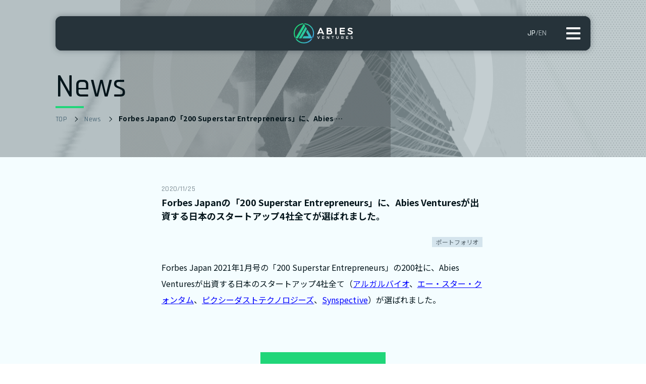

--- FILE ---
content_type: text/html; charset=UTF-8
request_url: https://abies.vc/news/476/
body_size: 24847
content:
<!DOCTYPE html>
<html dir="ltr" lang="ja" prefix="og: https://ogp.me/ns#"class="">
<head>
  <meta charset="UTF-8">
  <meta name="viewport" content="width=device-width,initial-scale=1">
  <link rel="preconnect" href="https://fonts.googleapis.com">
  <link rel="preconnect" href="https://fonts.gstatic.com" crossorigin>
  <link href="https://fonts.googleapis.com/css2?family=Noto+Sans+JP:wght@400;700&family=Rajdhani:wght@300;500;600&family=Noto+Sans:wght@400;700&display=swap" rel="stylesheet">
  <link rel="stylesheet" href="/assets/css/common.css">
  <title>Forbes Japanの「200 Superstar Entrepreneurs」に、Abies Venturesが出資する日本のスタートアップ4社全てが選ばれました。 | News | Abies Ventures</title>
	<style>img:is([sizes="auto" i], [sizes^="auto," i]) { contain-intrinsic-size: 3000px 1500px }</style>
	
		<!-- All in One SEO 4.9.3 - aioseo.com -->
	<meta name="description" content="Forbes Japan 2021年1月号の「200 Superstar Entrepreneurs」の200" />
	<meta name="robots" content="max-image-preview:large" />
	<meta name="author" content="t-kanda"/>
	<link rel="canonical" href="https://abies.vc/news/476/" />
	<meta name="generator" content="All in One SEO (AIOSEO) 4.9.3" />

		<!-- Global site tag (gtag.js) - Google Analytics -->
<script async src="https://www.googletagmanager.com/gtag/js?id=UA-115777272-1"></script>
<script>
 window.dataLayer = window.dataLayer || [];
 function gtag(){dataLayer.push(arguments);}
 gtag('js', new Date());

 gtag('config', 'UA-115777272-1');
</script>
		<meta property="og:locale" content="ja_JP" />
		<meta property="og:site_name" content="Abies Ventures" />
		<meta property="og:type" content="article" />
		<meta property="og:title" content="Forbes Japanの「200 Superstar Entrepreneurs」に、Abies Venturesが出資する日本のスタートアップ4社全てが選ばれました。 | News | Abies Ventures" />
		<meta property="og:description" content="Forbes Japan 2021年1月号の「200 Superstar Entrepreneurs」の200" />
		<meta property="og:url" content="https://abies.vc/news/476/" />
		<meta property="og:image" content="https://abies.vc/abwp/wp-content/uploads/2021/11/abies_ogp.jpg" />
		<meta property="og:image:secure_url" content="https://abies.vc/abwp/wp-content/uploads/2021/11/abies_ogp.jpg" />
		<meta property="og:image:width" content="1200" />
		<meta property="og:image:height" content="630" />
		<meta property="article:section" content="ポートフォリオ" />
		<meta property="article:published_time" content="2020-11-25T03:00:41+00:00" />
		<meta property="article:modified_time" content="2021-09-30T03:11:43+00:00" />
		<meta name="twitter:card" content="summary_large_image" />
		<meta name="twitter:title" content="Forbes Japanの「200 Superstar Entrepreneurs」に、Abies Venturesが出資する日本のスタートアップ4社全てが選ばれました。 | News | Abies Ventures" />
		<meta name="twitter:description" content="Forbes Japan 2021年1月号の「200 Superstar Entrepreneurs」の200" />
		<meta name="twitter:image" content="https://abies.vc/abwp/wp-content/uploads/2021/11/abies_ogp.jpg" />
		<script type="application/ld+json" class="aioseo-schema">
			{"@context":"https:\/\/schema.org","@graph":[{"@type":"Article","@id":"https:\/\/abies.vc\/news\/476\/#article","name":"Forbes Japan\u306e\u300c200 Superstar Entrepreneurs\u300d\u306b\u3001Abies Ventures\u304c\u51fa\u8cc7\u3059\u308b\u65e5\u672c\u306e\u30b9\u30bf\u30fc\u30c8\u30a2\u30c3\u30d74\u793e\u5168\u3066\u304c\u9078\u3070\u308c\u307e\u3057\u305f\u3002 | News | Abies Ventures","headline":"Forbes Japan\u306e\u300c200 Superstar Entrepreneurs\u300d\u306b\u3001Abies Ventures\u304c\u51fa\u8cc7\u3059\u308b\u65e5\u672c\u306e\u30b9\u30bf\u30fc\u30c8\u30a2\u30c3\u30d74\u793e\u5168\u3066\u304c\u9078\u3070\u308c\u307e\u3057\u305f\u3002","author":{"@id":"https:\/\/abies.vc\/news\/author\/t-kanda\/#author"},"publisher":{"@id":"https:\/\/abies.vc\/#organization"},"datePublished":"2020-11-25T12:00:41+09:00","dateModified":"2021-09-30T12:11:43+09:00","inLanguage":"ja","mainEntityOfPage":{"@id":"https:\/\/abies.vc\/news\/476\/#webpage"},"isPartOf":{"@id":"https:\/\/abies.vc\/news\/476\/#webpage"},"articleSection":"\u30dd\u30fc\u30c8\u30d5\u30a9\u30ea\u30aa, JP, pll_5fc84b83c903b"},{"@type":"BreadcrumbList","@id":"https:\/\/abies.vc\/news\/476\/#breadcrumblist","itemListElement":[{"@type":"ListItem","@id":"https:\/\/abies.vc#listItem","position":1,"name":"Home","item":"https:\/\/abies.vc","nextItem":{"@type":"ListItem","@id":"https:\/\/abies.vc\/news\/category\/portfolio\/#listItem","name":"\u30dd\u30fc\u30c8\u30d5\u30a9\u30ea\u30aa"}},{"@type":"ListItem","@id":"https:\/\/abies.vc\/news\/category\/portfolio\/#listItem","position":2,"name":"\u30dd\u30fc\u30c8\u30d5\u30a9\u30ea\u30aa","item":"https:\/\/abies.vc\/news\/category\/portfolio\/","nextItem":{"@type":"ListItem","@id":"https:\/\/abies.vc\/news\/476\/#listItem","name":"Forbes Japan\u306e\u300c200 Superstar Entrepreneurs\u300d\u306b\u3001Abies Ventures\u304c\u51fa\u8cc7\u3059\u308b\u65e5\u672c\u306e\u30b9\u30bf\u30fc\u30c8\u30a2\u30c3\u30d74\u793e\u5168\u3066\u304c\u9078\u3070\u308c\u307e\u3057\u305f\u3002"},"previousItem":{"@type":"ListItem","@id":"https:\/\/abies.vc#listItem","name":"Home"}},{"@type":"ListItem","@id":"https:\/\/abies.vc\/news\/476\/#listItem","position":3,"name":"Forbes Japan\u306e\u300c200 Superstar Entrepreneurs\u300d\u306b\u3001Abies Ventures\u304c\u51fa\u8cc7\u3059\u308b\u65e5\u672c\u306e\u30b9\u30bf\u30fc\u30c8\u30a2\u30c3\u30d74\u793e\u5168\u3066\u304c\u9078\u3070\u308c\u307e\u3057\u305f\u3002","previousItem":{"@type":"ListItem","@id":"https:\/\/abies.vc\/news\/category\/portfolio\/#listItem","name":"\u30dd\u30fc\u30c8\u30d5\u30a9\u30ea\u30aa"}}]},{"@type":"Organization","@id":"https:\/\/abies.vc\/#organization","name":"Abies Ventures","description":"\u30e6\u30cb\u30fc\u30af\u306a\u6280\u8853\u3092\u6709\u3059\u308bDeep Tech\u30b9\u30bf\u30fc\u30c8\u30a2\u30c3\u30d7\u3092\u65e5\u672c\u304a\u3088\u3073\u4e16\u754c\u3067\u767a\u6398\u3057\u3001\u30b0\u30ed\u30fc\u30d0\u30eb\u4f01\u696d\u306b\u80b2\u6210\u3059\u308b\u3002","url":"https:\/\/abies.vc\/"},{"@type":"Person","@id":"https:\/\/abies.vc\/news\/author\/t-kanda\/#author","url":"https:\/\/abies.vc\/news\/author\/t-kanda\/","name":"t-kanda"},{"@type":"WebPage","@id":"https:\/\/abies.vc\/news\/476\/#webpage","url":"https:\/\/abies.vc\/news\/476\/","name":"Forbes Japan\u306e\u300c200 Superstar Entrepreneurs\u300d\u306b\u3001Abies Ventures\u304c\u51fa\u8cc7\u3059\u308b\u65e5\u672c\u306e\u30b9\u30bf\u30fc\u30c8\u30a2\u30c3\u30d74\u793e\u5168\u3066\u304c\u9078\u3070\u308c\u307e\u3057\u305f\u3002 | News | Abies Ventures","description":"Forbes Japan 2021\u5e741\u6708\u53f7\u306e\u300c200 Superstar Entrepreneurs\u300d\u306e200","inLanguage":"ja","isPartOf":{"@id":"https:\/\/abies.vc\/#website"},"breadcrumb":{"@id":"https:\/\/abies.vc\/news\/476\/#breadcrumblist"},"author":{"@id":"https:\/\/abies.vc\/news\/author\/t-kanda\/#author"},"creator":{"@id":"https:\/\/abies.vc\/news\/author\/t-kanda\/#author"},"datePublished":"2020-11-25T12:00:41+09:00","dateModified":"2021-09-30T12:11:43+09:00"},{"@type":"WebSite","@id":"https:\/\/abies.vc\/#website","url":"https:\/\/abies.vc\/","name":"Abies Ventures","description":"\u30e6\u30cb\u30fc\u30af\u306a\u6280\u8853\u3092\u6709\u3059\u308bDeep Tech\u30b9\u30bf\u30fc\u30c8\u30a2\u30c3\u30d7\u3092\u65e5\u672c\u304a\u3088\u3073\u4e16\u754c\u3067\u767a\u6398\u3057\u3001\u30b0\u30ed\u30fc\u30d0\u30eb\u4f01\u696d\u306b\u80b2\u6210\u3059\u308b\u3002","inLanguage":"ja","publisher":{"@id":"https:\/\/abies.vc\/#organization"}}]}
		</script>
		<!-- All in One SEO -->

<link rel="alternate" href="https://abies.vc/news/476/" hreflang="ja" />
<link rel="alternate" href="https://abies.vc/en/news/478/" hreflang="en" />
<link rel='stylesheet' id='wp-block-library-css' href='https://abies.vc/abwp/wp-includes/css/dist/block-library/style.min.css?ver=6.8.3' media='all' />
<style id='classic-theme-styles-inline-css'>
/*! This file is auto-generated */
.wp-block-button__link{color:#fff;background-color:#32373c;border-radius:9999px;box-shadow:none;text-decoration:none;padding:calc(.667em + 2px) calc(1.333em + 2px);font-size:1.125em}.wp-block-file__button{background:#32373c;color:#fff;text-decoration:none}
</style>
<link rel='stylesheet' id='aioseo/css/src/vue/standalone/blocks/table-of-contents/global.scss-css' href='https://abies.vc/abwp/wp-content/plugins/all-in-one-seo-pack/dist/Lite/assets/css/table-of-contents/global.e90f6d47.css?ver=4.9.3' media='all' />
<style id='global-styles-inline-css'>
:root{--wp--preset--aspect-ratio--square: 1;--wp--preset--aspect-ratio--4-3: 4/3;--wp--preset--aspect-ratio--3-4: 3/4;--wp--preset--aspect-ratio--3-2: 3/2;--wp--preset--aspect-ratio--2-3: 2/3;--wp--preset--aspect-ratio--16-9: 16/9;--wp--preset--aspect-ratio--9-16: 9/16;--wp--preset--color--black: #000000;--wp--preset--color--cyan-bluish-gray: #abb8c3;--wp--preset--color--white: #ffffff;--wp--preset--color--pale-pink: #f78da7;--wp--preset--color--vivid-red: #cf2e2e;--wp--preset--color--luminous-vivid-orange: #ff6900;--wp--preset--color--luminous-vivid-amber: #fcb900;--wp--preset--color--light-green-cyan: #7bdcb5;--wp--preset--color--vivid-green-cyan: #00d084;--wp--preset--color--pale-cyan-blue: #8ed1fc;--wp--preset--color--vivid-cyan-blue: #0693e3;--wp--preset--color--vivid-purple: #9b51e0;--wp--preset--gradient--vivid-cyan-blue-to-vivid-purple: linear-gradient(135deg,rgba(6,147,227,1) 0%,rgb(155,81,224) 100%);--wp--preset--gradient--light-green-cyan-to-vivid-green-cyan: linear-gradient(135deg,rgb(122,220,180) 0%,rgb(0,208,130) 100%);--wp--preset--gradient--luminous-vivid-amber-to-luminous-vivid-orange: linear-gradient(135deg,rgba(252,185,0,1) 0%,rgba(255,105,0,1) 100%);--wp--preset--gradient--luminous-vivid-orange-to-vivid-red: linear-gradient(135deg,rgba(255,105,0,1) 0%,rgb(207,46,46) 100%);--wp--preset--gradient--very-light-gray-to-cyan-bluish-gray: linear-gradient(135deg,rgb(238,238,238) 0%,rgb(169,184,195) 100%);--wp--preset--gradient--cool-to-warm-spectrum: linear-gradient(135deg,rgb(74,234,220) 0%,rgb(151,120,209) 20%,rgb(207,42,186) 40%,rgb(238,44,130) 60%,rgb(251,105,98) 80%,rgb(254,248,76) 100%);--wp--preset--gradient--blush-light-purple: linear-gradient(135deg,rgb(255,206,236) 0%,rgb(152,150,240) 100%);--wp--preset--gradient--blush-bordeaux: linear-gradient(135deg,rgb(254,205,165) 0%,rgb(254,45,45) 50%,rgb(107,0,62) 100%);--wp--preset--gradient--luminous-dusk: linear-gradient(135deg,rgb(255,203,112) 0%,rgb(199,81,192) 50%,rgb(65,88,208) 100%);--wp--preset--gradient--pale-ocean: linear-gradient(135deg,rgb(255,245,203) 0%,rgb(182,227,212) 50%,rgb(51,167,181) 100%);--wp--preset--gradient--electric-grass: linear-gradient(135deg,rgb(202,248,128) 0%,rgb(113,206,126) 100%);--wp--preset--gradient--midnight: linear-gradient(135deg,rgb(2,3,129) 0%,rgb(40,116,252) 100%);--wp--preset--font-size--small: 13px;--wp--preset--font-size--medium: 20px;--wp--preset--font-size--large: 36px;--wp--preset--font-size--x-large: 42px;--wp--preset--spacing--20: 0.44rem;--wp--preset--spacing--30: 0.67rem;--wp--preset--spacing--40: 1rem;--wp--preset--spacing--50: 1.5rem;--wp--preset--spacing--60: 2.25rem;--wp--preset--spacing--70: 3.38rem;--wp--preset--spacing--80: 5.06rem;--wp--preset--shadow--natural: 6px 6px 9px rgba(0, 0, 0, 0.2);--wp--preset--shadow--deep: 12px 12px 50px rgba(0, 0, 0, 0.4);--wp--preset--shadow--sharp: 6px 6px 0px rgba(0, 0, 0, 0.2);--wp--preset--shadow--outlined: 6px 6px 0px -3px rgba(255, 255, 255, 1), 6px 6px rgba(0, 0, 0, 1);--wp--preset--shadow--crisp: 6px 6px 0px rgba(0, 0, 0, 1);}:where(.is-layout-flex){gap: 0.5em;}:where(.is-layout-grid){gap: 0.5em;}body .is-layout-flex{display: flex;}.is-layout-flex{flex-wrap: wrap;align-items: center;}.is-layout-flex > :is(*, div){margin: 0;}body .is-layout-grid{display: grid;}.is-layout-grid > :is(*, div){margin: 0;}:where(.wp-block-columns.is-layout-flex){gap: 2em;}:where(.wp-block-columns.is-layout-grid){gap: 2em;}:where(.wp-block-post-template.is-layout-flex){gap: 1.25em;}:where(.wp-block-post-template.is-layout-grid){gap: 1.25em;}.has-black-color{color: var(--wp--preset--color--black) !important;}.has-cyan-bluish-gray-color{color: var(--wp--preset--color--cyan-bluish-gray) !important;}.has-white-color{color: var(--wp--preset--color--white) !important;}.has-pale-pink-color{color: var(--wp--preset--color--pale-pink) !important;}.has-vivid-red-color{color: var(--wp--preset--color--vivid-red) !important;}.has-luminous-vivid-orange-color{color: var(--wp--preset--color--luminous-vivid-orange) !important;}.has-luminous-vivid-amber-color{color: var(--wp--preset--color--luminous-vivid-amber) !important;}.has-light-green-cyan-color{color: var(--wp--preset--color--light-green-cyan) !important;}.has-vivid-green-cyan-color{color: var(--wp--preset--color--vivid-green-cyan) !important;}.has-pale-cyan-blue-color{color: var(--wp--preset--color--pale-cyan-blue) !important;}.has-vivid-cyan-blue-color{color: var(--wp--preset--color--vivid-cyan-blue) !important;}.has-vivid-purple-color{color: var(--wp--preset--color--vivid-purple) !important;}.has-black-background-color{background-color: var(--wp--preset--color--black) !important;}.has-cyan-bluish-gray-background-color{background-color: var(--wp--preset--color--cyan-bluish-gray) !important;}.has-white-background-color{background-color: var(--wp--preset--color--white) !important;}.has-pale-pink-background-color{background-color: var(--wp--preset--color--pale-pink) !important;}.has-vivid-red-background-color{background-color: var(--wp--preset--color--vivid-red) !important;}.has-luminous-vivid-orange-background-color{background-color: var(--wp--preset--color--luminous-vivid-orange) !important;}.has-luminous-vivid-amber-background-color{background-color: var(--wp--preset--color--luminous-vivid-amber) !important;}.has-light-green-cyan-background-color{background-color: var(--wp--preset--color--light-green-cyan) !important;}.has-vivid-green-cyan-background-color{background-color: var(--wp--preset--color--vivid-green-cyan) !important;}.has-pale-cyan-blue-background-color{background-color: var(--wp--preset--color--pale-cyan-blue) !important;}.has-vivid-cyan-blue-background-color{background-color: var(--wp--preset--color--vivid-cyan-blue) !important;}.has-vivid-purple-background-color{background-color: var(--wp--preset--color--vivid-purple) !important;}.has-black-border-color{border-color: var(--wp--preset--color--black) !important;}.has-cyan-bluish-gray-border-color{border-color: var(--wp--preset--color--cyan-bluish-gray) !important;}.has-white-border-color{border-color: var(--wp--preset--color--white) !important;}.has-pale-pink-border-color{border-color: var(--wp--preset--color--pale-pink) !important;}.has-vivid-red-border-color{border-color: var(--wp--preset--color--vivid-red) !important;}.has-luminous-vivid-orange-border-color{border-color: var(--wp--preset--color--luminous-vivid-orange) !important;}.has-luminous-vivid-amber-border-color{border-color: var(--wp--preset--color--luminous-vivid-amber) !important;}.has-light-green-cyan-border-color{border-color: var(--wp--preset--color--light-green-cyan) !important;}.has-vivid-green-cyan-border-color{border-color: var(--wp--preset--color--vivid-green-cyan) !important;}.has-pale-cyan-blue-border-color{border-color: var(--wp--preset--color--pale-cyan-blue) !important;}.has-vivid-cyan-blue-border-color{border-color: var(--wp--preset--color--vivid-cyan-blue) !important;}.has-vivid-purple-border-color{border-color: var(--wp--preset--color--vivid-purple) !important;}.has-vivid-cyan-blue-to-vivid-purple-gradient-background{background: var(--wp--preset--gradient--vivid-cyan-blue-to-vivid-purple) !important;}.has-light-green-cyan-to-vivid-green-cyan-gradient-background{background: var(--wp--preset--gradient--light-green-cyan-to-vivid-green-cyan) !important;}.has-luminous-vivid-amber-to-luminous-vivid-orange-gradient-background{background: var(--wp--preset--gradient--luminous-vivid-amber-to-luminous-vivid-orange) !important;}.has-luminous-vivid-orange-to-vivid-red-gradient-background{background: var(--wp--preset--gradient--luminous-vivid-orange-to-vivid-red) !important;}.has-very-light-gray-to-cyan-bluish-gray-gradient-background{background: var(--wp--preset--gradient--very-light-gray-to-cyan-bluish-gray) !important;}.has-cool-to-warm-spectrum-gradient-background{background: var(--wp--preset--gradient--cool-to-warm-spectrum) !important;}.has-blush-light-purple-gradient-background{background: var(--wp--preset--gradient--blush-light-purple) !important;}.has-blush-bordeaux-gradient-background{background: var(--wp--preset--gradient--blush-bordeaux) !important;}.has-luminous-dusk-gradient-background{background: var(--wp--preset--gradient--luminous-dusk) !important;}.has-pale-ocean-gradient-background{background: var(--wp--preset--gradient--pale-ocean) !important;}.has-electric-grass-gradient-background{background: var(--wp--preset--gradient--electric-grass) !important;}.has-midnight-gradient-background{background: var(--wp--preset--gradient--midnight) !important;}.has-small-font-size{font-size: var(--wp--preset--font-size--small) !important;}.has-medium-font-size{font-size: var(--wp--preset--font-size--medium) !important;}.has-large-font-size{font-size: var(--wp--preset--font-size--large) !important;}.has-x-large-font-size{font-size: var(--wp--preset--font-size--x-large) !important;}
:where(.wp-block-post-template.is-layout-flex){gap: 1.25em;}:where(.wp-block-post-template.is-layout-grid){gap: 1.25em;}
:where(.wp-block-columns.is-layout-flex){gap: 2em;}:where(.wp-block-columns.is-layout-grid){gap: 2em;}
:root :where(.wp-block-pullquote){font-size: 1.5em;line-height: 1.6;}
</style>
<link rel="https://api.w.org/" href="https://abies.vc/wp-json/" /><link rel="alternate" title="JSON" type="application/json" href="https://abies.vc/wp-json/wp/v2/posts/476" /><link rel="EditURI" type="application/rsd+xml" title="RSD" href="https://abies.vc/abwp/xmlrpc.php?rsd" />
<link rel='shortlink' href='https://abies.vc/?p=476' />
<link rel="alternate" title="oEmbed (JSON)" type="application/json+oembed" href="https://abies.vc/wp-json/oembed/1.0/embed?url=https%3A%2F%2Fabies.vc%2Fnews%2F476%2F&#038;lang=ja" />
<link rel="alternate" title="oEmbed (XML)" type="text/xml+oembed" href="https://abies.vc/wp-json/oembed/1.0/embed?url=https%3A%2F%2Fabies.vc%2Fnews%2F476%2F&#038;format=xml&#038;lang=ja" />
<meta name="cdp-version" content="1.5.0" /><meta name="redi-version" content="1.2.7" /></head>
<body>
<div class="l-wrapper">

<header class="l-header">
  <div class="l-header__inner">
    <h1 class="l-header__logo"><a href="https://abies.vc"><img src="/assets/img/logo.svg" alt="Abies Ventures" width="117" height="40"></a></h1>
    <nav class="l-header__lang">
      <ul id="menu-lang-menu" class="menu"><li id="menu-item-888-ja" class="lang-item lang-item-2 lang-item-ja current-lang lang-item-first menu-item menu-item-type-custom menu-item-object-custom menu-item-888-ja"><a href="https://abies.vc/news/476/" hreflang="ja" lang="ja">JP</a></li>
<li id="menu-item-888-en" class="lang-item lang-item-5 lang-item-en menu-item menu-item-type-custom menu-item-object-custom menu-item-888-en"><a href="https://abies.vc/en/news/478/" hreflang="en-US" lang="en-US">EN</a></li>
</ul>    </nav>
    <button class="l-header__toggle" aria-label="Menu" aria-expanded="false" aria-controls="headernav" data-action="toggle-headernav"><span></span><span></span><span></span></button>
    <nav class="l-header__nav" id="headernav" aria-hidden="true">
      <nav class="l-header__lang l-header__lang--sp">
        <ul id="menu-lang-menu-1" class="menu"><li class="lang-item lang-item-2 lang-item-ja current-lang lang-item-first menu-item menu-item-type-custom menu-item-object-custom menu-item-888-ja"><a href="https://abies.vc/news/476/" hreflang="ja" lang="ja">JP</a></li>
<li class="lang-item lang-item-5 lang-item-en menu-item menu-item-type-custom menu-item-object-custom menu-item-888-en"><a href="https://abies.vc/en/news/478/" hreflang="en-US" lang="en-US">EN</a></li>
</ul>      </nav>
      <ul id="menu-header-menu-jp" class="l-header__nav__inner"><li id="menu-item-874" class="menu-item menu-item-type-post_type menu-item-object-page menu-item-874"><a href="https://abies.vc/about/"><span>About</span></a></li>
<li id="menu-item-880" class="menu-item menu-item-type-post_type menu-item-object-page current_page_parent menu-item-880"><a href="https://abies.vc/news/"><span>News</span></a></li>
<li id="menu-item-896" class="menu-item menu-item-type-custom menu-item-object-custom menu-item-896"><a href="/portfolio/"><span>Portfolio</span></a></li>
<li id="menu-item-897" class="menu-item menu-item-type-custom menu-item-object-custom menu-item-897"><a href="/team/"><span>Team</span></a></li>
<li id="menu-item-878" class="menu-item menu-item-type-post_type menu-item-object-page menu-item-878"><a href="https://abies.vc/company/"><span>Company</span></a></li>
<li id="menu-item-877" class="menu-item menu-item-type-post_type menu-item-object-page menu-item-877"><a href="https://abies.vc/contact/"><span>Contact</span></a></li>
</ul>    </nav>
  </div>
</header>

<main class="l-main">

<div class="l-page-header">
  <div class="l-page-header__inner">
    <h2 class="l-page-header__title"><span>News</span></h2>
    <ul class="l-page-header__path">
      <li><a href="https://abies.vc">TOP</a></li>
      <li><a href="https://abies.vc/news/">News</a></li>
      <li><span>Forbes Japanの「200 Superstar Entrepreneurs」に、Abies …</span></li>
    </ul>
  </div>
</div>

<div class="p-news">
  <div class="p-news__inner">
    <h3 class="p-news__title">Forbes Japanの「200 Superstar Entrepreneurs」に、Abies Venturesが出資する日本のスタートアップ4社全てが選ばれました。</h3>
        <p class="p-news__date">2020/11/25</p>
    <ul class="p-news__cate"><li>ポートフォリオ</li></ul>
    <div class="p-news__body">
      <p>Forbes Japan 2021年1月号の「200 Superstar Entrepreneurs」の200社に、Abies Venturesが出資する日本のスタートアップ4社全て（<a href="https://algalbio.co.jp/">アルガルバイオ</a>、<a href="https://a-star-quantum.jp/">エー・スター・クォンタム</a>、<a href="https://pixiedusttech.com/">ピクシーダストテクノロジーズ</a>、<a href="https://synspective.com/jp/">Synspective</a>）が選ばれました。</p>
    </div>
    <p class="p-news__back"><a class="c-button c-button--back" href="https://abies.vc/news/"><span>一覧に戻る</span><i></i></a></p>
  </div>
</div>

</main>

<footer class="l-footer">
  <div class="l-footer__inner">
    <p class="l-footer__pagetop"><a href="#top"><span>ページトップへ</span></a></p>
    <ul class="l-footer__sns">
      <li><a href="https://www.facebook.com/abiesventures/" target="_blank" rel="noopener"><img src="/assets/img/icon_facebook.png" alt="Facebook" width="36"></a></li>
      <li><a href="https://mobile.twitter.com/abiesventures" target="_blank" rel="noopener"><img src="/assets/img/icon_twitter.png" alt="Twitter" width="36"></a></li>
    </ul>
    <ul id="menu-footer-menu-jp" class="l-footer__links"><li id="menu-item-864" class="menu-item menu-item-type-post_type menu-item-object-page menu-item-home menu-item-864"><a href="https://abies.vc/">Top</a></li>
<li id="menu-item-860" class="menu-item menu-item-type-post_type menu-item-object-page menu-item-860"><a href="https://abies.vc/about/">About</a></li>
<li id="menu-item-865" class="menu-item menu-item-type-post_type menu-item-object-page current_page_parent menu-item-865"><a href="https://abies.vc/news/">News</a></li>
<li id="menu-item-942" class="menu-item menu-item-type-custom menu-item-object-custom menu-item-942"><a href="/portfolio/">Portfolio</a></li>
<li id="menu-item-943" class="menu-item menu-item-type-custom menu-item-object-custom menu-item-943"><a href="/team/">Team</a></li>
<li id="menu-item-862" class="menu-item menu-item-type-post_type menu-item-object-page menu-item-862"><a href="https://abies.vc/company/">Company</a></li>
<li id="menu-item-861" class="menu-item menu-item-type-post_type menu-item-object-page menu-item-861"><a href="https://abies.vc/contact/">Contact</a></li>
</ul>    <p class="l-footer__copyright">&copy; Abies Ventures</p>
  </div>
</footer>

</div>

<script src="/assets/js/all.js"></script>
<script type="speculationrules">
{"prefetch":[{"source":"document","where":{"and":[{"href_matches":"\/*"},{"not":{"href_matches":["\/abwp\/wp-*.php","\/abwp\/wp-admin\/*","\/abwp\/wp-content\/uploads\/*","\/abwp\/wp-content\/*","\/abwp\/wp-content\/plugins\/*","\/abwp\/wp-content\/themes\/abies2\/*","\/*\\?(.+)"]}},{"not":{"selector_matches":"a[rel~=\"nofollow\"]"}},{"not":{"selector_matches":".no-prefetch, .no-prefetch a"}}]},"eagerness":"conservative"}]}
</script>
</body>
</html>


--- FILE ---
content_type: text/css
request_url: https://abies.vc/assets/css/common.css
body_size: 70465
content:
@charset "UTF-8";@import url(../js/vendors/swiper/swiper-bundle.min.css);
/*! minireset.css v0.0.3 | MIT License | github.com/jgthms/minireset.css */
@-webkit-keyframes top_mv_scroll{0%{-webkit-transform:translateX(0) scaleX(0);transform:translateX(0) scaleX(0)}50%{-webkit-transform:translateX(0) scaleX(1);transform:translateX(0) scaleX(1)}to{-webkit-transform:translateX(40px) scaleX(0);transform:translateX(40px) scaleX(0)}}@keyframes top_mv_scroll{0%{-webkit-transform:translateX(0) scaleX(0);transform:translateX(0) scaleX(0)}50%{-webkit-transform:translateX(0) scaleX(1);transform:translateX(0) scaleX(1)}to{-webkit-transform:translateX(40px) scaleX(0);transform:translateX(40px) scaleX(0)}}@-webkit-keyframes marquee1{0%{-webkit-transform:translateX(100%);transform:translateX(100%)}to{-webkit-transform:translateX(-100%);transform:translateX(-100%)}}@keyframes marquee1{0%{-webkit-transform:translateX(100%);transform:translateX(100%)}to{-webkit-transform:translateX(-100%);transform:translateX(-100%)}}@-webkit-keyframes marquee2{0%{-webkit-transform:translateX(0);transform:translateX(0)}to{-webkit-transform:translateX(-200%);transform:translateX(-200%)}}@keyframes marquee2{0%{-webkit-transform:translateX(0);transform:translateX(0)}to{-webkit-transform:translateX(-200%);transform:translateX(-200%)}}blockquote,body,dd,dl,dt,fieldset,figure,h1,h2,h3,h4,h5,h6,hr,html,iframe,legend,li,ol,p,pre,textarea,ul{padding:0;margin:0}h1,h2,h3,h4,h5,h6{font-size:100%;font-weight:400}ul{list-style:none}button,input,select{margin:0}html{-webkit-box-sizing:border-box;box-sizing:border-box}*,:after,:before{-webkit-box-sizing:inherit;box-sizing:inherit}audio,embed,img,object,video{height:auto;max-width:100%}iframe{border:0}table{border-collapse:collapse;border-spacing:0}td,th{padding:0;text-align:left}:root{--max-width: 1060px;--max-width-wide: 1260px;--side-padding: 70px;--header-height: 68px;--header-top-margin: 32px;--font-ja: "Noto Sans JP", sans-serif;--font-en: "Rajdhani", sans-serif;--page-header-height: 325px;--header-zindex: 9;--base-gradient: fixed linear-gradient(150deg, #80f2ff, #6affa9)}@media (max-width:768px){:root{--side-padding: 15px;--header-height: 56px;--header-top-margin: 15px;--base-gradient: fixed linear-gradient(164deg, #80f2ff, #6affa9)}}:root[lang=en-US]{--font-ja: "Noto Sans", sans-serif}body{color:#03141a;background:#f4fdff;background:var(--base-gradient);font-size:16px;font-family:var(--font-ja);line-height:2;letter-spacing:.001em;-webkit-font-smoothing:antialiased;-moz-osx-font-smoothing:grayscale}.is-menu-open body,.is-modal-open body{overflow:hidden}a{text-decoration:underline}a:hover{color:#add8e6}a,a:visited{color:#00f}.l-header,.l-wrapper:before{position:fixed;left:0;right:0}.l-wrapper:before{content:'';top:0;bottom:0;opacity:0;background:rgba(32,214,121,.43);-webkit-backdrop-filter:brightness(90%) blur(6px);backdrop-filter:brightness(90%) blur(6px);-webkit-transition:all .2s ease;transition:all .2s ease;z-index:2;pointer-events:none}.is-menu-open .l-wrapper:before{opacity:1;pointer-events:auto}.l-header{top:var(--header-top-margin);padding:0 var(--side-padding);-webkit-filter:drop-shadow(0 0 6px rgba(38,51,58,.4));filter:drop-shadow(0 0 6px rgba(38,51,58,.4));z-index:var(--header-zindex);-webkit-transition-property:opacity,-webkit-filter,-webkit-transform;transition-property:opacity,filter,transform;transition-property:opacity,filter,transform,-webkit-filter,-webkit-transform;-webkit-transition-duration:.5s;transition-duration:.5s;-webkit-transition-timing-function:ease-in-out;transition-timing-function:ease-in-out;pointer-events:auto}.is-scrolled .l-header{opacity:0;-webkit-filter:blur(3px);filter:blur(3px);-webkit-transform:translateY(-8px);transform:translateY(-8px);pointer-events:none}.is-menu-open .l-header,.is-scroll-back .l-header,.l-header:focus{opacity:1;-webkit-filter:blur(0);filter:blur(0);-webkit-transform:translateY(0);transform:translateY(0);pointer-events:auto}.l-header__inner{position:relative;display:-webkit-box;display:-ms-flexbox;display:flex;-webkit-box-pack:end;-ms-flex-pack:end;justify-content:flex-end;margin:0 auto;max-width:var(--max-width);height:var(--header-height);color:#f4fdff;background:#26333a;border-radius:12px}.l-header__logo{position:absolute;top:calc(50% - 40px/2);bottom:0;left:calc(50% - 117px/2);z-index:10}.l-header__lang{position:relative;z-index:10;font-family:var(--font-en);-ms-flex-item-align:center;-ms-grid-row-align:center;align-self:center;margin-right:19px}@media (max-width:768px){.l-header__lang{display:none}}.l-header__lang--sp{display:none}@media (max-width:768px){.l-header__lang--sp{display:block;position:absolute;top:var(--header-height);right:var(--side-padding);margin-right:0;-ms-flex-item-align:auto;-ms-grid-row-align:auto;align-self:auto;font-size:14px}}.l-header__lang ul{display:-webkit-box;display:-ms-flexbox;display:flex;color:#a1acb0}@media (max-width:768px){.l-header__lang--sp ul{-webkit-box-pack:end;-ms-flex-pack:end;justify-content:flex-end}}.l-header__lang li:not(:first-child):before{content:'/';display:inline-block}.l-header__lang a,.l-header__toggle{color:inherit;text-decoration:none}.l-header__lang a:hover{text-decoration:underline}.l-header__lang .current-lang{color:#f4fdff}.l-header__toggle{-webkit-appearance:none;-moz-appearance:none;appearance:none;display:inline-block;border:0;background:0 0;font:inherit;line-height:inherit;padding:0;cursor:pointer;position:relative;display:-webkit-box;display:-ms-flexbox;display:flex;-webkit-box-orient:vertical;-webkit-box-direction:normal;-ms-flex-direction:column;flex-direction:column;-webkit-box-pack:center;-ms-flex-pack:center;justify-content:center;-webkit-box-align:center;-ms-flex-align:center;align-items:center;width:var(--header-height);height:var(--header-height);z-index:10;-webkit-transition:all .2s ease;transition:all .2s ease}.is-menu-open .l-header__toggle{-webkit-transform:rotate(-180deg);transform:rotate(-180deg)}.l-header__toggle span{display:block;margin:3px 0;width:28px;height:4px;background:#fff;border-radius:1px;-webkit-transition:all .2s ease-out;transition:all .2s ease-out}.l-header__toggle:hover span:nth-child(1){-webkit-transform:translateY(-2px);transform:translateY(-2px)}.l-header__toggle:hover span:nth-child(3){-webkit-transform:translateY(2px);transform:translateY(2px)}.is-menu-open .l-header__toggle span:nth-child(1){-webkit-transform:translateY(10px) rotate(45deg);transform:translateY(10px) rotate(45deg)}.is-menu-open .l-header__toggle span:nth-child(2){opacity:0}.is-menu-open .l-header__toggle span:nth-child(3){-webkit-transform:translateY(-10px) rotate(-45deg);transform:translateY(-10px) rotate(-45deg)}.l-header__nav{position:absolute;top:0;left:0;right:0;height:0;display:-webkit-box;display:-ms-flexbox;display:flex;padding-top:var(--header-height);color:#26333a;background:#26333a;border-radius:12px;font-family:var(--font-en);font-size:48px;line-height:1.15;letter-spacing:.02em;pointer-events:none;overflow:hidden;-webkit-transition:height .2s ease-in .2s,color .02s linear;transition:height .2s ease-in .2s,color .02s linear}@media (max-height:800px){.l-header__nav{font-size:40px}}@media (max-width:768px){.l-header__nav{font-size:24px}}.is-menu-open .l-header__nav{pointer-events:auto;-webkit-transition:height .2s ease-out,color .1s ease-out .2s;transition:height .2s ease-out,color .1s ease-out .2s;height:calc(100vh - var(--header-top-margin)*2);color:#f4fdff}.is-menu-open.is-admin-bar .l-header__nav{height:calc(100vh - var(--header-top-margin)*2 - 32px)}@media (max-width:768px){.is-menu-open.is-admin-bar .l-header__nav{height:calc(100vh - var(--header-top-margin)*2 - 46px)}}.l-header__nav__inner{display:-webkit-box;display:-ms-flexbox;display:flex;-webkit-box-orient:vertical;-webkit-box-direction:normal;-ms-flex-direction:column;flex-direction:column;-webkit-box-align:center;-ms-flex-align:center;align-items:center;overflow-y:auto;margin:auto;padding:4vh var(--side-padding);max-height:100%;width:100%}.l-header__nav a{display:inline-block;color:inherit;text-decoration:none;padding:.25em 0 0;text-align:center}@media (max-height:800px){.l-header__nav a{padding:0}}@media (max-width:768px){.l-header__nav a{padding:.25em 0 0}}.l-header__nav a [data-label]{position:relative;display:inline-block;-webkit-transition:all .3s ease-out;transition:all .3s ease-out;overflow:hidden}.l-header__nav a [data-label]:after{content:attr(data-label);position:absolute;left:100%}.l-header__nav a:hover>[data-label]{text-indent:-200%}.l-main>*{background:#f4fdff}html.page-philosophy .l-main:before{content:'';position:fixed;top:0;left:0;width:100vw;height:100vh;background:#eee url(../img/philosophy_bg.jpg) 50% 50%/cover}@media (max-width:768px){html.page-philosophy .l-main:before{background:#eee url(../img/philosophy_bg@sp.jpg) 50% 50%/cover}}.l-footer,html.page-philosophy .l-main>*,html.page-value .l-main>*{position:relative}html.page-philosophy .l-main+.l-footer,html.page-value .l-main+.l-footer{background:var(--base-gradient)}html.page-value .l-main:before{content:'';position:fixed;top:0;left:0;width:100vw;height:100vh;background:#eee url(../img/value_bg.jpg) 50% 50%/cover}@media (max-width:768px){html.page-value .l-main:before{background:#eee url(../img/value_bg@sp.jpg) 50% 50%/cover}}.l-footer{padding:109px var(--side-padding) 40px;text-align:center}@media (max-width:768px){.l-footer{padding-top:114px}}.l-footer__inner{margin:0 auto;padding-top:32px;max-width:var(--max-width);border-top:1px solid #03141a}.l-footer__pagetop{position:absolute;top:35px;right:32px}@media (max-width:768px){.l-footer__pagetop{top:40px;right:15px}}.l-footer__pagetop a,.l-footer__sns{display:-webkit-box;display:-ms-flexbox;display:flex}.l-footer__pagetop a{width:50px;height:50px;color:#fff;border-radius:12px;-webkit-box-shadow:0 0 6px rgba(38,51,58,.4);box-shadow:0 0 6px rgba(38,51,58,.4);background:url(../img/icon_arrow_up.svg) no-repeat 50% 50%/16px auto,#26333a;-webkit-transition:all .3s ease-out;transition:all .3s ease-out}.l-footer__pagetop a:hover{-webkit-transform:translateY(-6px);transform:translateY(-6px)}.l-footer__pagetop a span{position:relative;width:1px;height:1px;overflow:hidden}.l-footer__sns{-webkit-box-pack:center;-ms-flex-pack:center;justify-content:center;margin-bottom:50px}.l-footer__sns>*{margin:0 20px}@media (max-width:768px){.l-footer__sns>*{margin:0 12px}}.l-footer__sns img{vertical-align:bottom}.l-footer__links{display:-webkit-box;display:-ms-flexbox;display:flex;-webkit-box-pack:center;-ms-flex-pack:center;justify-content:center;font-family:var(--font-en)}@media (max-width:768px){.l-footer__links{-webkit-box-orient:vertical;-webkit-box-direction:normal;-ms-flex-direction:column;flex-direction:column}}.l-footer__links>*{margin:0 28px}.l-footer__links>* a{color:inherit;text-decoration:none}.l-footer__copyright{margin-top:16px;padding-top:24px;font-family:var(--font-en);font-size:14px;border-top:1px solid #03141a}.l-page-header{padding:calc(var(--header-height) + var(--header-top-margin) + 40px) var(--side-padding) 64px;background:#b5c0c3 url(../img/page_header_bg.png) no-repeat 50% 50%/cover}@media (max-width:768px){.l-page-header{padding:calc(var(--header-height) + var(--header-top-margin) + 60px) var(--side-padding) 44px}}.l-page-header__inner{position:relative;display:-webkit-box;display:-ms-flexbox;display:flex;-webkit-box-orient:vertical;-webkit-box-direction:normal;-ms-flex-direction:column;flex-direction:column;margin:0 auto;max-width:var(--max-width);height:100%;letter-spacing:.02em;z-index:1}.l-page-header__title{position:relative;margin-bottom:10px;padding-bottom:10px;font-size:64px;font-family:var(--font-en);line-height:1}@media (max-width:768px){.l-page-header__title{font-size:44px}}.l-page-header__title:before{content:'';position:absolute;bottom:0;left:0;width:56px;height:4px;background:#20d679}.l-page-header__path{font-size:14px;font-family:var(--font-en);font-weight:700;line-height:1.5}.l-page-header__path li{display:inline}.l-page-header__path li:not(:last-child):after{content:'';display:inline-block;margin:0 12px;width:7px;height:7px;border-top:1px solid currentColor;border-right:1px solid currentColor;-webkit-transform:rotate(45deg) translateY(-1px);transform:rotate(45deg) translateY(-1px)}.l-page-header__path a{font-weight:500;color:#4e6978;text-decoration:none;-webkit-transition:all .2s ease;transition:all .2s ease}.l-page-header__path a:hover{color:#26333a}[lang=ja] .l-page-header__path span{font-family:var(--font-ja)}.l-page-header__lead{margin-top:32px;max-width:430px;font-weight:700}@media (max-width:768px){.l-page-header__lead{max-width:240px}}html.page-philosophy .l-page-header,html.page-value .l-page-header{background:0 0}html.page-philosophy .l-page-header__inner,html.page-value .l-page-header__inner{-webkit-transition:all .5s ease-out 1s;transition:all .5s ease-out 1s;-webkit-transform:translateY(140px);transform:translateY(140px)}@media (max-width:768px){html.page-philosophy .l-page-header__inner,html.page-value .l-page-header__inner{-webkit-transform:translateY(0);transform:translateY(0)}}html.page-philosophy.is-init .l-page-header__inner,html.page-value.is-init .l-page-header__inner,html.page-value.is-init .l-page-header__lead{-webkit-transform:translateY(0);transform:translateY(0)}html.page-value .l-page-header__lead{-webkit-transition:all .5s ease-out 1s;transition:all .5s ease-out 1s;-webkit-transform:translateY(120px);transform:translateY(120px)}@media (max-width:768px){html.page-value .l-page-header__lead{-webkit-transform:translateY(0);transform:translateY(0)}}.c-news-list{display:-webkit-box;display:-ms-flexbox;display:flex;-ms-flex-wrap:wrap;flex-wrap:wrap}.c-news-list__item{width:calc((100% - 20px*2)/3);margin-bottom:50px;letter-spacing:0}.c-news-list__item:not(:nth-child(3n+1)){margin-left:20px}@media (max-width:768px){.c-news-list__item{width:100%}.c-news-list__item:not(:nth-child(3n+1)){margin-left:0}.c-news-list__item:not(:last-child){margin-bottom:24px}}.c-news-list__item a{text-decoration:none;color:currentColor}@media (max-width:768px){.c-news-list__item a{display:-webkit-box;display:-ms-flexbox;display:flex}}.c-news-list__item__pct{position:relative;margin-bottom:16px;overflow:hidden}@media (max-width:768px){.c-news-list__item__pct{-webkit-box-flex:0;-ms-flex:0 0 auto;flex:0 0 auto;width:calc(133/345*100%);margin-right:12px}}.c-news-list__item__pct img,.c-news-list__item__pct:after{will-change:contents;-webkit-transition:all .3s ease;transition:all .3s ease}.c-news-list__item__pct img{display:block;width:100%;-webkit-transform:scale(1);transform:scale(1)}@media (max-width:768px){.c-news-list__item__pct img{max-width:none;width:116%;margin-left:-8%}}.c-news-list__item__pct:after{content:'';position:absolute;top:0;left:0;right:0;bottom:0;background:#03141a;mix-blend-mode:color;opacity:.9}a:hover .c-news-list__item__pct img{-webkit-transform:scale(1.05);transform:scale(1.05)}a:hover .c-news-list__item__pct:after{opacity:0}.c-news-list__item__txt{display:-webkit-box;display:-ms-flexbox;display:flex;-webkit-box-orient:vertical;-webkit-box-direction:normal;-ms-flex-direction:column;flex-direction:column}.c-news-list__item__title{-webkit-box-ordinal-group:3;-ms-flex-order:2;order:2}.c-news-list__item__title,.p-news__title{font-size:18px;font-weight:700;color:#03141a;line-height:1.5}@media (max-width:768px){.c-news-list__item__title,.p-news__title{font-size:14px}}.c-news-list__item__date{-webkit-box-ordinal-group:2;-ms-flex-order:1;order:1}.c-news-list__item__date,.p-news__date{font-size:14px;font-family:var(--font-en);color:#7d8c94;line-height:1;letter-spacing:.02em}.c-news-list__item__cate,.p-news__cate{-webkit-box-ordinal-group:4;-ms-flex-order:3;order:3}@media (max-width:768px){.c-news-list__item__cate,.p-news__cate{text-align:right}}.c-news-list__item__cate li,.p-news__cate li{display:-webkit-inline-box;display:-ms-inline-flexbox;display:inline-flex;-webkit-box-align:center;-ms-flex-align:center;align-items:center;font-size:12px;line-height:1;padding:0 8px;height:20px;color:#56646c;background:#d4e4ed;margin-right:4px}@media (max-width:768px){.c-news-list__item__cate li,.p-news__cate li{margin-right:0;margin-left:0}}.c-portfolio-list{display:table;margin-top:64px;margin-bottom:56px}@media (max-width:768px){.c-portfolio-list{display:block}}.c-portfolio-list__item{display:table-row;font-size:14px;line-height:1.75;border-bottom:1px solid #d4e4ed}@media (max-width:768px){.c-portfolio-list__item{display:block;margin-bottom:64px;padding-bottom:24px}.c-portfolio-list__item:last-child{margin-bottom:0}}.c-portfolio-list__item>*{display:table-cell;padding-top:32px;padding-bottom:32px;vertical-align:middle;border-bottom:1px solid #d4e4ed}@media (max-width:768px){.c-portfolio-list__item>*{display:block;border-bottom:0;padding:0}}.c-portfolio-list__item:first-child>*{padding-top:0}.c-portfolio-list__item:last-child>*{padding-bottom:0;border-bottom:none}.c-portfolio-list__item__pct{width:188px;text-align:center}@media (max-width:768px){.c-portfolio-list__item__pct{width:100%;margin-bottom:24px}}.c-portfolio-list__item__pct img,.c-team-list__item__img img{vertical-align:bottom}.c-portfolio-list__item__name{padding-left:56px;padding-right:56px;font-size:16px}@media (max-width:768px){.c-portfolio-list__item__name{padding-left:0;padding-right:0;margin-bottom:24px;text-align:center}}.c-portfolio-list__item__description{padding-right:40px;width:calc(340/1060*100%);font-size:14px}@media (max-width:768px){.c-portfolio-list__item__description{width:100%;max-width:340px;padding-right:0;margin:0 auto 24px}}.c-portfolio-list__item__more{padding-left:40px}@media (max-width:768px){.c-portfolio-list__item__more{padding-left:0;text-align:center}}.c-team-list{margin-top:56px;margin-bottom:158px}@media (max-width:768px){.c-team-list{margin-top:32px;margin-bottom:64px}}.c-team-list__inner{display:-webkit-box;display:-ms-flexbox;display:flex;-ms-flex-wrap:wrap;flex-wrap:wrap}.c-team-list__item{position:relative;width:calc(100%/3);color:#f4fdff;line-height:1.5}@media (max-width:768px){.c-team-list__item{width:50%}}.c-team-list__item a{position:relative;display:block;color:inherit}.c-team-list__item a:after{content:"";position:absolute;top:0;left:0;right:0;bottom:0;background:#43bfe8;mix-blend-mode:soft-light;opacity:0;-webkit-transition:all .4s ease;transition:all .4s ease;z-index:2;pointer-events:none}.c-team-list__item a:hover:after{opacity:.7}.c-team-list__item__text{position:absolute;left:0;right:0;bottom:0;padding:20px 60px 20px 40px;visibility:hidden}@media (max-width:768px){.c-team-list__item__text{padding:15px 22px}}.c-team-list__item__text__name{margin-bottom:14px;font-size:20px;font-weight:700}@media (max-width:1060px){.c-team-list__item__text__name{margin-bottom:8px;font-size:16px}}.c-team-list__item__text__title{font-size:16px;font-weight:600;font-family:var(--font-en)}@media (max-width:1060px){.c-team-list__item__text__title{font-size:12px}}.c-team-modal{position:fixed;top:0;left:0;right:0;bottom:0;padding:104px var(--side-padding);color:#f4fdff;background:rgba(3,20,26,.65);-webkit-backdrop-filter:blur(6px);backdrop-filter:blur(6px);opacity:0;pointer-events:none;overflow-y:scroll;z-index:calc(var(--header-zindex) + 1);-webkit-transform:scale(1.05);transform:scale(1.05);-webkit-transition:all .4s ease-out;transition:all .4s ease-out}@media (max-width:1060px){.c-team-modal{padding-top:69px;padding-bottom:69px}}.c-team-modal[aria-hidden=false]{pointer-events:auto;-webkit-transform:scale(1);transform:scale(1);opacity:1}.c-team-modal__inner{display:-webkit-box;display:-ms-flexbox;display:flex;margin:0 auto;max-width:var(--max-width)}@media (max-width:1060px){.c-team-modal__inner{-webkit-box-orient:vertical;-webkit-box-direction:normal;-ms-flex-direction:column;flex-direction:column;width:calc(300/345*100%);margin:0}}.c-team-modal__pct{-webkit-box-ordinal-group:3;-ms-flex-order:2;order:2;-webkit-box-flex:0;-ms-flex:0 0 auto;flex:0 0 auto;margin-left:64px;width:calc(408/1060*100%)}@media (max-width:1060px){.c-team-modal__pct{-webkit-box-ordinal-group:unset;-ms-flex-order:unset;order:unset;margin-left:0;margin-bottom:16px;width:calc(225/300*100%)}}.c-team-modal__pct img{vertical-align:bottom;width:100%}.c-team-modal__txt{-webkit-box-ordinal-group:2;-ms-flex-order:1;order:1}@media (max-width:768px){.c-team-modal__txt{-webkit-box-ordinal-group:unset;-ms-flex-order:unset;order:unset}}.c-team-modal__txt ul{padding-left:1.5em;list-style:outside disc}.c-team-modal__txt ol{padding-left:1.5em;list-style:outside decimal}.c-team-modal__txt a{color:inherit;text-decoration:underline}.c-team-modal__name{margin-bottom:20px;font-size:22px;font-weight:700}@media (max-width:1060px){.c-team-modal__name{font-size:18px}}.c-team-modal__title{margin-bottom:16px;font-size:16px;font-weight:600;font-family:var(--font-en);color:#c2d2da;line-height:1.5;letter-spacing:.02em}.c-team-modal__body{padding-top:20px;border-top:1px solid #f4fdff}.c-team-modal__body>:not(:last-child),.p-philosophy ol:not(:last-child),.p-philosophy p:not(:last-child),.p-philosophy ul:not(:last-child){margin-bottom:1.5em}.c-team-modal__close{margin-top:32px;text-align:center}@media (max-width:768px){.c-team-modal__close{position:fixed;top:var(--side-padding);right:var(--side-padding)}}.c-team-modal__close__button{-webkit-appearance:none;-moz-appearance:none;appearance:none;display:inline-block;border:0;color:inherit;background:0 0;font:inherit;line-height:inherit;padding:0;text-decoration:none;cursor:pointer;display:-webkit-inline-box;display:-ms-inline-flexbox;display:inline-flex;-webkit-box-orient:vertical;-webkit-box-direction:normal;-ms-flex-direction:column;flex-direction:column;-webkit-box-pack:center;-ms-flex-pack:center;justify-content:center;-webkit-box-align:center;-ms-flex-align:center;align-items:center;width:var(--header-height);height:var(--header-height);-webkit-transition:all .2s ease;transition:all .2s ease}.c-team-modal__close__button:hover{-webkit-transform:rotate(-180deg);transform:rotate(-180deg)}.c-team-modal__close__button span{display:block;margin:3px 0;width:28px;height:4px;background:#fff;border-radius:1px}.c-team-modal__close__button span:nth-child(1){-webkit-transform:translateY(5px) rotate(45deg);transform:translateY(5px) rotate(45deg)}.c-team-modal__close__button span:nth-child(2){-webkit-transform:translateY(-5px) rotate(-45deg);transform:translateY(-5px) rotate(-45deg)}.c-pager{display:-webkit-box;display:-ms-flexbox;display:flex;-webkit-box-pack:center;-ms-flex-pack:center;justify-content:center;margin:54px auto 80px}.c-button,.c-pager>a,.c-pager>span,a.c-button{position:relative;font-size:16px;text-decoration:none}.c-pager>a,.c-pager>span{display:-webkit-inline-box;display:-ms-inline-flexbox;display:inline-flex;-webkit-box-pack:center;-ms-flex-pack:center;justify-content:center;-webkit-box-align:center;-ms-flex-align:center;align-items:center;margin:0 12px;border-radius:8px;font-family:var(--font-en);width:40px;height:40px;color:#7d8c94}.c-pager .current,.c-pager .page:hover{color:#03141a}.c-pager .current:before{content:'';position:absolute;left:0;right:0;bottom:0;height:2px;background:#20d679}.c-pager .first,.c-pager .last,.c-pager .nextpostslink,.c-pager .previouspostslink{background:rgba(224,240,249,.5);border:1px solid #d4e4ed}.c-pager .first:hover,.c-pager .last:hover,.c-pager .nextpostslink:hover,.c-pager .previouspostslink:hover{background:#e0f0f9}.c-pager .nextpostslink,.c-pager .previouspostslink{display:inline-block;text-indent:-99em;overflow:hidden}.c-pager .nextpostslink:before,.c-pager .previouspostslink:before{content:'';position:absolute;top:8px;left:8px;right:8px;bottom:8px;background:url(../img/pager_arrow.svg) no-repeat 50% 50%/14px auto}.c-pager .previouspostslink:before{-webkit-transform:rotate(180deg);transform:rotate(180deg)}.c-pager .extend{margin:0}.c-button,a.c-button{-webkit-appearance:none;-moz-appearance:none;appearance:none;display:inline-block;background:0 0;font:inherit;cursor:pointer;width:248px;height:64px;padding:0 60px;color:#03141a;background:#20d679;border:1px solid #20d679;line-height:1.25;text-align:center;-webkit-transition:all .2s ease;transition:all .2s ease}.c-button span,.c-more-button,a.c-button span,a.c-more-button{display:-webkit-inline-box;display:-ms-inline-flexbox;display:inline-flex;-webkit-box-align:center;-ms-flex-align:center;align-items:center}.c-button span,a.c-button span{-webkit-box-pack:center;-ms-flex-pack:center;justify-content:center;height:100%}.c-button i,a.c-button i{content:"";position:absolute;top:calc(50% - 12px);right:26px;width:24px;height:24px;background:url(../img/icon_next.svg) no-repeat 50% 50%/24px auto;-webkit-transition:all .3s ease-out;transition:all .3s ease-out}.c-button:hover,a.c-button:hover{background-color:#6affa9;border-color:#6affa9}.c-button:hover i,a.c-button:hover i{-webkit-transform:translateX(8px);transform:translateX(8px)}.c-button--back i,a.c-button--back i{background:url(../img/icon_back.svg) no-repeat 50% 50%/24px auto}.c-button--back:hover i,a.c-button--back:hover i{-webkit-transform:translateX(-8px);transform:translateX(-8px)}.c-more-button,a.c-more-button{color:inherit;text-decoration:none;font-family:var(--font-en);white-space:nowrap;-webkit-transition:all .3s ease-out;transition:all .3s ease-out;-moz-text-align-last:left;text-align-last:left}.c-more-button:before,a.c-more-button:before{content:"";display:inline-block;margin-right:8px;width:14px;height:28px;border:2px solid #20d679;border-radius:4px}.c-more-button i,a.c-more-button i{display:inline-block;margin-left:8px;width:40px;height:3px;border-right:1px solid currentColor;border-bottom:1px solid currentColor;-webkit-transform:skew(45deg);transform:skew(45deg);-webkit-transition:inherit;transition:inherit}.c-more-button>span,a.c-more-button>span{display:-webkit-box;display:-ms-flexbox;display:flex;-webkit-box-align:center;-ms-flex-align:center;align-items:center}.c-more-button>span>span,a.c-more-button>span>span{opacity:.5;-webkit-transition:all .2s ease;transition:all .2s ease}.c-more-button>span>em,a.c-more-button>span>em{font-size:20px;font-style:normal}.c-more-button [data-label],a.c-more-button [data-label]{position:relative;display:inline-block;margin-left:8px;-webkit-transition:all .3s ease-out;transition:all .3s ease-out;overflow:hidden}.c-more-button [data-label]:after,a.c-more-button [data-label]:after{content:attr(data-label);position:absolute;left:100%}.c-more-button:hover>span>span,a.c-more-button:hover>span>span{opacity:.8}.c-more-button:hover i,a.c-more-button:hover i{-webkit-transform:translateX(12px) skew(45deg);transform:translateX(12px) skew(45deg)}.c-more-button:hover [data-label],a.c-more-button:hover [data-label]{text-indent:-100%}.c-form-button,a.c-form-button{-webkit-appearance:none;-moz-appearance:none;appearance:none;display:inline-block;background:0 0;font:inherit;line-height:inherit;padding:0;cursor:pointer;position:relative;min-width:248px;height:64px;font-size:16px;color:#f4fdff;background:#445159;border:1px solid #445159;text-decoration:none;-webkit-transition:all .2s ease;transition:all .2s ease;text-align:center}.c-form-button span,a.c-form-button span{display:-webkit-inline-box;display:-ms-inline-flexbox;display:inline-flex;-webkit-box-pack:center;-ms-flex-pack:center;justify-content:center;-webkit-box-align:center;-ms-flex-align:center;align-items:center;height:100%}.c-form-button i,a.c-form-button i{content:"";position:absolute;top:calc(50% - 12px);right:26px;width:24px;height:24px;background:url(../img/icon_next_white.svg) no-repeat 50% 50%/24px auto;-webkit-transition:all .3s ease-out;transition:all .3s ease-out}.c-form-button:hover,a.c-form-button:hover{background-color:#7d8c94;border-color:#7d8c94}.c-form-button:hover i,a.c-form-button:hover i{-webkit-transform:translateX(8px);transform:translateX(8px)}.c-form-button--back,a.c-form-button--back{color:#03141a;background:0 0}.c-form-button--back:hover,a.c-form-button--back:hover{background-color:transparent}.c-form-button--back:hover i,a.c-form-button--back:hover i{-webkit-transform:translateX(-8px);transform:translateX(-8px)}.c-form-button--back i,a.c-form-button--back i{background:url(../img/icon_back.svg) no-repeat 50% 50%/24px auto}.c-value-list{display:-webkit-box;display:-ms-flexbox;display:flex;-ms-flex-wrap:wrap;flex-wrap:wrap;font-size:14px}@media (max-width:768px){.c-value-list{-webkit-box-orient:vertical;-webkit-box-direction:normal;-ms-flex-direction:column;flex-direction:column}}.c-value-list__item{width:calc((100% - 24px)/2);background:#f4fdff;padding:30px 32px}@media (max-width:768px){.c-value-list__item{width:100%}.c-value-list__item:not(:last-child){margin-bottom:24px}}.c-value-list__item:nth-child(2n+1){margin-right:24px}@media (max-width:768px){.c-value-list__item:nth-child(2n+1){margin-right:0}}.c-value-list__item:nth-child(n+3){margin-top:24px}@media (max-width:768px){.c-value-list__item:nth-child(n+3){margin-top:0}}.c-value-list__item__title{margin-bottom:16px;padding-bottom:.25em;color:#0dbd5a;font-size:18px;font-weight:700;border-bottom:1px solid #445159;line-height:1.5}.c-value-list__item__title:after{content:attr(data-title-en);display:block;font-size:12px;font-family:var(--font-en);color:#03141a;font-weight:400}.c-value-list__item__list{list-style:outside '・';padding-left:1em}.c-form-input-text,.c-form-textarea{-webkit-appearance:none;-moz-appearance:none;appearance:none;display:inline-block;color:inherit;background:0 0;font:inherit;line-height:inherit;width:100%;margin-bottom:.5em;padding:10px;background:#eafaff;border:1px solid #7d8c94;border-radius:6px}.c-form-input-text:focus,.c-form-textarea:focus{outline:1px solid #20d679;border-color:#20d679}.is-error .c-form-input-text,.is-error .c-form-textarea{background:#d4e4ed}@media (max-width:768px){.c-large-image-link{position:relative}.c-large-image-link:after{content:'';position:absolute;bottom:0;right:0;width:32px;height:32px;background:url(../img/large_link.png) no-repeat 50% 50%/contain}}.p-about-index{padding:0 var(--side-padding);background:-webkit-gradient(linear,left top,left bottom,color-stop(84%,#f4fdff),color-stop(84%,rgba(244,253,255,0)));background:linear-gradient(to bottom,#f4fdff 84%,rgba(244,253,255,0) 84%)}.p-about-index:after,.p-about-index:before{content:'';display:table}.p-about-index__header{margin:76px auto 88px;max-width:var(--max-width)}.p-about-index__header__inner{max-width:58%}@media (max-width:768px){.p-about-index__header__inner{max-width:none}}.p-about-index__header__title{margin-bottom:1em;font-size:40px;font-family:var(--font-en);color:#0dbd5a;line-height:1}.p-about-index__body{margin:0 auto;max-width:var(--max-width-wide)}.p-about-index__item{color:#fff;background:#46555a;border-radius:12px;-webkit-box-shadow:0 8px 16px rgba(0,0,0,.48);box-shadow:0 8px 16px rgba(0,0,0,.48);overflow:hidden}.p-about-index__item--philosophy{background:url(../img/about_bg_philosophy.jpg) no-repeat 50% 50%/cover}@media (max-width:768px){.p-about-index__item--philosophy{background:url(../img/about_bg_philosophy@sp.jpg) no-repeat 50% 50%/cover}}.p-about-index__item--value{background:url(../img/about_bg_value.jpg) no-repeat 50% 50%/cover}@media (max-width:768px){.p-about-index__item--value{background:url(../img/about_bg_value@sp.jpg) no-repeat 50% 50%/cover}}.p-about-index__item:not(:last-child){margin-bottom:64px}.p-about-index__item a{display:-webkit-box;display:-ms-flexbox;display:flex;-webkit-box-orient:vertical;-webkit-box-direction:normal;-ms-flex-direction:column;flex-direction:column;-webkit-box-pack:center;-ms-flex-pack:center;justify-content:center;padding:50px;color:inherit;text-align:center;text-decoration:none;min-height:507px}@media (max-width:768px){.p-about-index__item a{min-height:0;padding:50px 25px;text-align:left}}.p-about-index__item__title{margin-bottom:40px}.p-about-index__item__title,.p-value__focus-section__title{font-size:50px;font-family:var(--font-en);line-height:1}.p-top-about__title,.p-top-news__title,.p-top-portfolio__title,.p-value__network-section__title{margin-bottom:40px;font-size:50px;font-family:var(--font-en);line-height:1}.p-top-company__title,.p-top-team__title{font-size:50px;font-family:var(--font-en);line-height:1}@media (max-width:768px){.p-about-index__item__title,.p-top-about__title,.p-top-company__title,.p-top-news__title,.p-top-portfolio__title,.p-top-team__title,.p-value__focus-section__title,.p-value__network-section__title{font-size:40px;text-align:center}}.p-about-index__item__title:after,.p-top-about__title:after,.p-top-company__title:after,.p-top-news__title:after,.p-top-portfolio__title:after,.p-top-team__title:after,.p-value__focus-section__title:after,.p-value__network-section__title:after{content:'';display:block;width:56px;height:4px;background:#20d679;margin:10px auto}.p-about-index__item__lead{margin:0 auto 50px;width:700px;max-width:100%;text-align:left}.p-about-index__item__more{margin-top:auto}@media (max-width:768px){.p-about-index__item__more{text-align:center}}.p-philosophy{position:relative;padding:0 var(--side-padding) var(--side-padding);background:0 0;-webkit-transition-duration:.5s;transition-duration:.5s;-webkit-transition-delay:1s;transition-delay:1s;-webkit-transition-timing-function:ease-out;transition-timing-function:ease-out;-webkit-transition-property:opacity,-webkit-transform;transition-property:transform,opacity;transition-property:transform,opacity,-webkit-transform;-webkit-transform:translateY(300px);transform:translateY(300px);opacity:0}.is-init .p-philosophy{-webkit-transform:translateY(0);transform:translateY(0);opacity:1}.p-philosophy__inner{margin:0 auto;padding-top:64px;max-width:var(--max-width);background:#f4fdff}@media (max-width:768px){.p-philosophy__inner{padding:30px var(--side-padding)}}.p-philosophy__inner:after,.p-philosophy__inner:before{content:"";display:table}.p-philosophy__section{max-width:680px;margin:0 auto 80px;padding-left:40px}@media (max-width:768px){.p-philosophy__section{padding-left:0}}.p-philosophy__hd3{position:relative;margin-bottom:24px;font-size:40px;font-family:var(--font-en);color:#20d679}@media (max-width:768px){.p-philosophy__hd3{font-size:30px;line-height:1.25}}.p-philosophy__hd3>span{position:absolute;top:25px;left:-40px;font-size:14px;color:#445159}@media (max-width:768px){.p-philosophy__hd3>span{position:static;display:block}}.p-philosophy__hd3>span>strong{position:relative;top:-4px;font-size:16px;font-weight:400}.p-philosophy__hd4{margin-top:3em;margin-bottom:1em;font-weight:700}.p-philosophy__arrow{position:relative;display:inline-block;margin:0 auto;height:80px;width:20px;color:#445159;text-indent:-10em;overflow:hidden}.p-philosophy__arrow:after,.p-philosophy__arrow:before{content:'';position:absolute;left:9px;bottom:0;width:2px;background:currentColor}.p-philosophy__arrow:before{top:0}.p-philosophy__arrow:after{height:12px;-webkit-transform:rotate(-45deg);transform:rotate(-45deg);-webkit-transform-origin:calc(100% - 1px) calc(100% - 1px);transform-origin:calc(100% - 1px) calc(100% - 1px)}.p-philosophy__arrow--long{height:186px}@media (max-width:768px){.p-philosophy__arrow--long{height:80px}}.p-philosophy__fig1{margin:32px 0 124px}.p-philosophy__fig2-wrap{position:relative;padding-right:calc(288px + 34px)}@media (max-width:768px){.p-philosophy__fig2-wrap{padding-right:0}}.p-philosophy__fig2{position:absolute;top:-68px;right:0;width:288px;padding:26px 16px 16px;font-weight:700;border:2px solid #445159;border-radius:12px}@media (max-width:768px){.p-philosophy__fig2{position:relative;top:auto;right:auto;width:100%;max-width:288px;margin:24px auto}}.p-philosophy__fig2__title{position:absolute;top:-10px;left:0;right:0;display:-webkit-box;display:-ms-flexbox;display:flex;height:20px;-webkit-box-pack:center;-ms-flex-pack:center;justify-content:center;font-size:14px}.p-philosophy__fig2__title>span{display:inline-block;height:100%;line-height:1.15;padding:0 1em;background:#f4fdff;overflow:hidden}.p-philosophy__fig2__list{text-align:center;line-height:1.5}.p-philosophy__fig2__list li{padding:14px 23px;background:#d4e4ed;border-radius:8px}.p-philosophy__fig2__list li:not(:last-child){margin-bottom:8px}.p-philosophy__ex__title>span,.p-philosophy__fig2__list li>span{display:inline-block;padding:0 .5em;-webkit-box-shadow:inset 0 -14px 0 #f4fdff;box-shadow:inset 0 -14px 0 #f4fdff}.p-philosophy__ex{max-width:530px;margin:24px auto}.p-philosophy__ex__title{position:relative;width:calc(256/530*100%);padding:16px 20px;border-radius:8px;font-weight:700;background:#d4e4ed;text-align:center;line-height:1.75}@media (max-width:768px){.p-philosophy__ex__title{width:100%;max-width:256px}}.p-philosophy__ex__list{margin:-12px 0 0 auto;width:calc(417/530*100%);padding:25px 30px 25px calc(30px + 1em);color:#f4fdff;background:#7d8c94;font-size:14px;list-style:outside '・'}@media (max-width:768px){.p-philosophy__ex__list{width:100%;max-width:289px;padding:20px 24px 20px calc(24px + 1em)}}.p-philosophy__result{max-width:530px;margin:24px auto;padding:30px;color:#f4fdff;background:#56646c;border-radius:12px}@media (max-width:768px){.p-philosophy__result{padding:24px}}.p-philosophy__result__title{margin-bottom:1em;font-weight:700;text-align:center}.p-philosophy__result__list{padding-left:1em;list-style:outside '・'}.p-philosophy__goal{position:relative;display:-webkit-box;display:-ms-flexbox;display:flex;-webkit-box-orient:vertical;-webkit-box-direction:normal;-ms-flex-direction:column;flex-direction:column;-webkit-box-pack:center;-ms-flex-pack:center;justify-content:center;-webkit-box-align:center;-ms-flex-align:center;align-items:center;height:214px}.p-philosophy__goal:before{content:'';position:absolute;top:0;bottom:0;left:calc(50% - 214px/2);width:214px;height:214px;background:#20d679;border-radius:50%}.p-philosophy__goal>*{position:relative}.p-philosophy__goal>span{font-size:18px;font-weight:700;margin-top:14px}.p-philosophy__more{margin:120px auto 60px;text-align:center}.p-news-index{padding:0 var(--side-padding)}.p-news-index:after,.p-news-index:before{content:'';display:table}.p-news-index>*{max-width:var(--max-width);margin-left:auto;margin-right:auto}.p-news-index__categories{display:-webkit-box;display:-ms-flexbox;display:flex;-ms-flex-wrap:wrap;flex-wrap:wrap;margin:56px auto 64px;line-height:1}@media (max-width:768px){.p-news-index__categories{-webkit-box-pack:justify;-ms-flex-pack:justify;justify-content:space-between}}.p-news-index__categories li{position:relative;margin-bottom:16px}.p-news-index__categories li:first-child{position:relative}@media (max-width:768px){.p-news-index__categories li:first-child{width:100%}}.p-news-index__categories li:first-child:after{content:'';display:inline-block;margin-right:16px;width:1px;height:100%;background:#445159;vertical-align:top}.p-news-index__categories li:first-child a{margin-left:0}@media (max-width:768px){.p-news-index__categories li:first-child a{width:120px;margin-right:16px}}.p-news-index__categories li:first-child a:hover,.p-news-index__categories li:first-child.current-cat a{color:#f4fdff;background:#445159;opacity:1}.p-news-index__categories a.current-cat,.p-news-index__categories a:hover,.p-news-index__categories li.current-cat a{color:#03141a;background:#20d679;opacity:1}.p-news-index__categories a{display:-webkit-inline-box;display:-ms-inline-flexbox;display:inline-flex;-webkit-box-align:center;-ms-flex-align:center;align-items:center;-webkit-box-pack:center;-ms-flex-pack:center;justify-content:center;margin-right:16px;width:120px;padding:0 10px;height:32px;color:#03141a;font-size:14px;text-decoration:none;-webkit-transition:all 200ms ease;transition:all 200ms ease;opacity:.5;white-space:nowrap;background:rgba(0,0,0,.2)}@media (max-width:768px){.p-news-index__categories a{width:auto;margin:0}}.p-news{padding:0 var(--side-padding)}.p-news:after,.p-news:before{content:"";display:table}.p-news__inner{display:-webkit-box;display:-ms-flexbox;display:flex;-webkit-box-orient:vertical;-webkit-box-direction:normal;-ms-flex-direction:column;flex-direction:column;max-width:640px;margin:56px auto 64px}.p-news__inner>*{-webkit-box-ordinal-group:10000;-ms-flex-order:9999;order:9999}.p-news__title{margin-bottom:20px;-webkit-box-ordinal-group:4;-ms-flex-order:3;order:3}.p-news__thumbnail{margin-bottom:20px;-webkit-box-ordinal-group:2;-ms-flex-order:1;order:1}.p-news__thumbnail img,.p-portfolio__gallery__main__item img{display:block;width:100%}.p-news__date{margin-bottom:6px;-webkit-box-ordinal-group:3;-ms-flex-order:2;order:2}.p-news__cate{margin-bottom:20px;text-align:right}.p-news__body>*{margin-bottom:1.5em}.p-news__back{margin-top:64px;text-align:center}.p-portfolio-index{padding:0 var(--side-padding)}.p-portfolio-index:after,.p-portfolio-index:before{content:'';display:table}.p-portfolio-index>*{max-width:var(--max-width);margin-left:auto;margin-right:auto}.p-portfolio{padding:0 var(--side-padding)}@media (max-width:768px){.p-portfolio{overflow-x:hidden}}.p-portfolio:after,.p-portfolio:before{content:"";display:table}.p-portfolio__inner{margin:56px auto 64px;max-width:var(--max-width)}@media (max-width:768px){.p-portfolio__inner{margin:32px auto 64px}}.p-portfolio__header{position:relative;margin:0 auto;max-width:var(--max-width);padding:60px 0 70px;color:#f4fdff;background:linear-gradient(to right,#445159 calc(50% + 260px),transparent calc(50% + 260px))}@media (max-width:768px){.p-portfolio__header{background:#445159}}.p-portfolio__header:before{content:"";position:absolute;top:0;left:-100%;right:100%;bottom:0;background:#445159}.p-portfolio__header>*{margin-right:50%}@media (max-width:768px){.p-portfolio__header>*{margin-right:17%}}.p-portfolio__header__title{margin-bottom:16px;font-size:26px}.p-portfolio__header__txt{margin-left:16px;font-size:14px;line-height:2.285;text-align:justify}.p-portfolio__gallery{position:relative;width:calc(50% + 260px);margin:-40px 0 40px auto}@media (max-width:768px){.p-portfolio__gallery{width:calc(100% + var(--side-padding))}}.p-portfolio__gallery__main{overflow-x:hidden}@media (max-width:768px){.p-portfolio__gallery__main{overflow-x:visible}}.p-portfolio__gallery__thumb{position:absolute;top:0;left:-15.7%;bottom:0;width:12.66%}@media (max-width:1060px){.p-portfolio__gallery__thumb{position:relative;top:auto;left:auto;bottom:auto;width:auto;margin-top:16px}}.p-portfolio__gallery__thumb__inner{-webkit-box-pack:center;-ms-flex-pack:center;justify-content:center}@media (max-width:1060px){.p-portfolio__gallery__thumb__inner{-webkit-box-pack:start;-ms-flex-pack:start;justify-content:flex-start}}.p-portfolio__gallery__thumb__item{position:relative;height:auto;margin:4px 0;cursor:pointer}@media (max-width:1060px){.p-portfolio__gallery__thumb__item{width:26%;margin:0}}.p-portfolio__gallery__thumb__item img{display:block}.p-portfolio__gallery__thumb__item:before{content:"";position:absolute;top:0;left:0;right:0;bottom:0;background:rgba(244,253,255,.5);border:2px solid #20d679;opacity:0;-webkit-transition:all .2s ease;transition:all .2s ease}.p-portfolio__gallery__thumb__item.swiper-slide-thumb-active:before{opacity:1}.p-portfolio__body{margin-bottom:40px}.p-portfolio__body__inner{max-width:calc(260px*2);margin:0 auto}.p-portfolio__detail{margin:40px 0}.p-portfolio__detail table{width:100%;border-collapse:separate;border-spacing:2px}.p-portfolio__detail table a{display:inline-block;color:#0dbd5a}.p-portfolio__detail table a img{margin-left:10px}.p-portfolio__detail table td,.p-portfolio__detail table th{font-size:14px;font-weight:400}.p-portfolio__detail table th{padding:10px;background:#e0f0f9;text-align:center}.p-portfolio__detail table tr:nth-child(2n+1) th{background:#d4e4ed}.p-portfolio__detail table td{padding:10px 8%;background:rgba(224,240,249,.5)}.p-portfolio__detail table tr:nth-child(2n+1) td{background:rgba(212,228,237,.5)}.p-portfolio__back{text-align:center}.p-team-index{padding:0 var(--side-padding);background:-webkit-gradient(linear,left top,left bottom,color-stop(45%,#f4fdff),color-stop(45%,transparent));background:linear-gradient(to bottom,#f4fdff 45%,transparent 45%)}@media (max-width:768px){.p-team-index{padding:0}}.p-company:after,.p-company:before,.p-team-index:after,.p-team-index:before{content:"";display:table}.p-team-index>*{max-width:var(--max-width-wide);margin-left:auto;margin-right:auto}.p-company{padding:0 var(--side-padding)}.p-company__section{display:-webkit-box;display:-ms-flexbox;display:flex;margin:56px auto 80px;max-width:var(--max-width)}@media (max-width:768px){.p-company__section{-webkit-box-orient:vertical;-webkit-box-direction:normal;-ms-flex-direction:column;flex-direction:column}}.p-company__section__title{-webkit-box-flex:0;-ms-flex:0 0 124px;flex:0 0 124px;padding-top:40px;font-size:18px;font-weight:700;color:#0dbd5a;border-right:1px solid #03141a}@media (max-width:768px){.p-company__section__title{-webkit-box-flex:1;-ms-flex:1 1 auto;flex:1 1 auto;margin-bottom:1em;padding-top:0;border-right:none;border-bottom:1px solid #03141a}}.p-company__section__body{-webkit-box-flex:1;-ms-flex:1 1 auto;flex:1 1 auto;padding-left:5%}@media (max-width:768px){.p-company__section__body{-webkit-box-flex:1;-ms-flex:1 1 auto;flex:1 1 auto;padding-left:0}}.p-company__section__body>:not(:last-child),.p-company__section__table table:not(:last-child){margin-bottom:2em}.p-company__section__table{-webkit-columns:2 400px;-moz-columns:2 400px;columns:2 400px;-webkit-column-gap:2%;-moz-column-gap:2%;column-gap:2%;font-size:14px}@media (max-width:768px){.p-company__section__table,.p-company__section__table tbody,.p-company__section__table td,.p-company__section__table tfoot,.p-company__section__table th,.p-company__section__table thead,.p-company__section__table tr{display:block}}.p-company__section__table table{-webkit-column-break-inside:avoid;-moz-column-break-inside:avoid;break-inside:avoid}@media (max-width:768px){.p-company__section__table table:not(:last-child){margin-bottom:0}.p-company__section__table tr{margin-bottom:1em}}.p-company__section__table th{padding-right:2em;color:#7d8c94;vertical-align:top;white-space:nowrap}.p-company__section__table tr:not(:last-child) td,.p-company__section__table tr:not(:last-child) th{padding-bottom:2em}@media (max-width:768px){.p-company__section__table tr:not(:last-child) td,.p-company__section__table tr:not(:last-child) th{padding-bottom:0}}.p-company__section__locations,.p-top-company__bgs{position:relative;padding-top:50%;border-radius:12px;overflow:hidden;-webkit-filter:drop-shadow(0 8px 16px rgba(0,0,0,.24));filter:drop-shadow(0 8px 16px rgba(0,0,0,.24))}@media (max-width:768px){.p-company__section__locations,.p-top-company__bgs{padding-top:100%}}.p-company__section__locations:after,.p-top-company__bgs:after{content:"";position:absolute;top:50%;left:0;right:0;bottom:0;background:-webkit-gradient(linear,left top,left bottom,from(rgba(3,20,26,0)),to(rgba(3,20,26,.5)));background:linear-gradient(to bottom,rgba(3,20,26,0),rgba(3,20,26,.5))}@media (max-width:768px){.p-company__section__locations:after,.p-top-company__bgs:after{top:33%}}.p-company__section__locations__item{height:100%}.p-company__section__locations__item,.p-top-company__bgs__item{position:absolute;top:0;left:0;width:50%;overflow:hidden}.p-company__section__locations__item:last-child,.p-top-company__bgs__item:last-child{left:50%}.p-company__section__locations a,.p-top-company__bgs a{display:-webkit-box;display:-ms-flexbox;display:flex;-webkit-box-orient:vertical;-webkit-box-direction:normal;-ms-flex-direction:column;flex-direction:column;height:100%;color:#f4fdff;text-decoration:none;padding:0 12% 12%}@media (max-width:768px){.p-company__section__locations a,.p-top-company__bgs a{text-align:center;padding:0 18% 24%}}.p-company__section__locations a:after,.p-top-company__bgs a:after{content:"";position:absolute;top:0;left:0;right:0;bottom:0;background:#43bfe8;mix-blend-mode:soft-light;opacity:0;-webkit-transition:all .4s ease;transition:all .4s ease;z-index:2;pointer-events:none}.p-company__section__locations a:hover:after,.p-top-company__bgs a:hover:after,.p-top-team__list__item a:hover:after{opacity:.7}.p-company__section__locations__pct,.p-top-company__bgs__pct{position:absolute;top:0;left:0;right:0;bottom:0;background:rgba(0,0,0,.2);-o-object-fit:cover;object-fit:cover}.p-company__section__locations__pct img,.p-top-company__bgs__pct img{height:100%;-o-object-fit:cover;object-fit:cover}.p-company__section__locations__title-en{top:8%}.p-company__section__locations__title-en,.p-top-company__bgs__title-en{position:absolute;left:0;right:0;font-size:134px;font-family:var(--font-en);font-weight:300;text-align:center;letter-spacing:.02em;line-height:1;opacity:.5;z-index:1}@media (max-width:1060px){.p-company__section__locations__title-en,.p-top-company__bgs__title-en{font-size:12vw}}.p-company__section__locations__title{position:relative;margin-top:auto;color:#c2d2da;z-index:1}.p-company__section__locations__title:before{content:"";display:inline-block;width:18px;height:18px;background:url(../img/icon_map.png) no-repeat 50% 50%/contain;vertical-align:-3px;margin-right:4px}.p-company__section__locations__address{position:relative;font-size:14px;z-index:1}@media (max-width:768px){.p-company__section__locations__address>span{display:inline-block}}.p-404,.p-thanks{background:0 0}.p-404__inner,.p-thanks__inner{margin:284px auto 90px;max-width:var(--max-width)}.p-404__title,.p-thanks__title{margin-bottom:25px;font-size:64px;font-weight:500;font-family:var(--font-en);line-height:1}.p-404__more,.p-thanks__more{margin-top:40px}.p-contact{padding:0 var(--side-padding)}.p-contact__inner{margin:0 auto;padding:64px 0;max-width:640px}@media (max-width:768px){.p-contact__inner{padding:32px 0;max-width:none}}.p-contact__steps{position:relative;display:-webkit-box;display:-ms-flexbox;display:flex;-webkit-box-pack:justify;-ms-flex-pack:justify;justify-content:space-between;font-size:14px;margin:64px auto;padding-bottom:29px;max-width:320px;color:#9eadb5}@media (max-width:768px){.p-contact__steps{max-width:none;margin:32px auto}}.p-contact__steps:first-child{margin-top:0}.p-contact__steps:before{content:'';position:absolute;left:16px;right:16px;bottom:14px;border-bottom:1px solid #03141a}.p-contact__steps__item{position:relative;display:-webkit-box;display:-ms-flexbox;display:flex;width:32px;white-space:nowrap;-webkit-box-pack:center;-ms-flex-pack:center;justify-content:center}.p-contact__steps__item:after,.p-contact__steps__item:before{content:'';position:absolute;border-radius:50%;background:#f4fdff}.p-contact__steps__item:before{visibility:hidden;bottom:-25px;left:calc((32px - 22px)/2);width:22px;height:22px;border:2px solid #20d679}.p-contact__steps__item:after{bottom:-20px;left:calc((32px - 12px)/2);width:12px;height:12px;border:1px solid #03141a}.mw_wp_form_complete .p-contact__steps__item:nth-child(3),.mw_wp_form_confirm .p-contact__steps__item:nth-child(2),.mw_wp_form_input .p-contact__steps__item:nth-child(1){color:#03141a}.mw_wp_form_complete .p-contact__steps__item:nth-child(3):before,.mw_wp_form_confirm .p-contact__steps__item:nth-child(2):before,.mw_wp_form_input .p-contact__steps__item:nth-child(1):before{visibility:visible}.mw_wp_form_complete .p-contact__steps__item:nth-child(3):after,.mw_wp_form_confirm .p-contact__steps__item:nth-child(2):after,.mw_wp_form_input .p-contact__steps__item:nth-child(1):after{background:#03141a}.p-contact__item{margin-bottom:20px;font-size:14px;color:#445159;line-height:1.5}.p-contact__item__header{margin-bottom:.5em}.p-contact__item__header .__required{display:inline-block;margin-left:16px;padding:4px 8px;color:#fff;background:#9eadb5;font-size:12px;line-height:1;border-radius:4px}.mw_wp_form_confirm .p-contact__item__body{padding:.5em 0 24px;border-bottom:1px solid #c2d2da}.p-contact__item__submit{display:-webkit-box;display:-ms-flexbox;display:flex;-webkit-box-pack:center;-ms-flex-pack:center;justify-content:center}@media (max-width:768px){.p-contact__item__submit{-webkit-box-orient:vertical;-webkit-box-direction:normal;-ms-flex-direction:column;flex-direction:column;margin:0 auto;max-width:calc(286/345*100%)}}.p-contact__item__submit>*{margin:0 34px}@media (max-width:768px){.p-contact__item__submit>*{margin:12px 0}}.p-value{position:relative;background:0 0}.p-value__focus-section{-webkit-transition:all .5s ease-out 1s;transition:all .5s ease-out 1s;-webkit-transform:translateY(290px);transform:translateY(290px);opacity:0}.is-init .p-value__focus-section{-webkit-transform:translateY(0);transform:translateY(0);opacity:1}@media (max-width:768px){.p-value__focus-section{-webkit-transform:translateY(0);transform:translateY(0);opacity:1;padding:0 var(--side-padding);background:#445159}.p-value__focus-section:after{content:'';position:absolute;left:0;right:0;bottom:0;background:#f4fdff;height:150px}}.p-value__focus-section__header{position:relative;color:#fff;margin:0 auto -50px;padding:0 var(--side-padding);max-width:calc(var(--max-width) + var(--side-padding)*2);z-index:1}@media (max-width:768px){.p-value__focus-section__header{max-width:none;padding:0}}.p-value__focus-section__header:before{content:'';position:absolute;top:0;right:calc(270/1060*100%);left:-9999px;bottom:0;background:#445159}@media (max-width:768px){.p-value__focus-section__header:before{content:none}}.p-value__focus-section__header__inner{position:relative;padding:120px 0 350px;max-width:calc(430/1060*100%);-webkit-transition:all .5s ease-out 1s;transition:all .5s ease-out 1s}@media (max-width:768px){.p-value__focus-section__header__inner{max-width:none}}.is-init .p-value__focus-section__header__inner{padding:56px 0 200px}@media (max-width:768px){.p-value__focus-section__header__inner{padding:56px 0 200px}}.p-value__focus-section__title{display:inline-block;margin-bottom:32px}@media (max-width:768px){.p-value__focus-section__title{display:block;text-align:center;font-size:30px}}.p-value__focus-section__body__inner{position:relative;max-width:680px;margin:0 auto;padding:0 0 80px;z-index:1}@media (max-width:768px){.p-value__focus-section__body__inner{padding:0 0 70px}}.p-value__focus-section__body .c-value-list{margin-top:-160px}.p-value__network-section{max-width:640px;margin:0 auto;text-align:center;background:0 0}@media (max-width:768px){.p-value__network-section{padding:0 var(--side-padding);-moz-text-align-last:left;text-align-last:left}.p-value__network-section__title{display:table;margin:0 auto 32px;font-size:30px}.p-value__network-section__pct img{display:block;margin:0 auto;max-width:262px}}.p-value__more{background:0 0;margin-top:40px;text-align:center}.p-value__bottom-wrap{padding:80px 0 120px;background:rgba(212,228,237,.85)}@media (max-width:768px){.p-value__bottom-wrap{padding:50px 0 60px}}.p-top-mv,.p-top-mv__inner{position:relative}.p-top-mv__inner{height:100vh;overflow:hidden}.p-top-mv__item__progress{position:absolute;top:0;left:0;bottom:0;right:0;opacity:.05;pointer-events:none}.p-top-mv__item__progress span{position:absolute;left:0;right:0;bottom:0;background:#000;height:0%;-webkit-transition:height 1.5s cubic-bezier(0,0,0,1);transition:height 1.5s cubic-bezier(0,0,0,1)}.p-top-mv__item{position:fixed;top:0;left:0;right:0;height:100vh;padding:calc(var(--header-height) + var(--header-top-margin)) var(--side-padding) 0;opacity:0;pointer-events:none;-webkit-transition:opacity .5s ease,-webkit-transform .5s ease;transition:opacity .5s ease,transform .5s ease;transition:opacity .5s ease,transform .5s ease,-webkit-transform .5s ease;will-change:top}.is-mv-finished .p-top-mv__item{position:absolute;top:auto;bottom:0}.p-top-mv__item.is-prev{-webkit-transform:translateY(-100vh);transform:translateY(-100vh)}.p-top-mv__item.is-next{-webkit-transform:translateY(100vh);transform:translateY(100vh)}.p-top-mv__item.is-active{opacity:1;pointer-events:auto}.p-top-mv__item__inner{position:relative;display:-webkit-box;display:-ms-flexbox;display:flex;-webkit-box-orient:vertical;-webkit-box-direction:normal;-ms-flex-direction:column;flex-direction:column;-webkit-box-pack:end;-ms-flex-pack:end;justify-content:flex-end;padding-bottom:5vh;height:100%;max-width:var(--max-width);margin:0 auto}.p-top-mv__item__bg{position:absolute;top:0;right:0;bottom:-300px;max-width:calc(1050/1400*100%);-webkit-transition:-webkit-transform 1s cubic-bezier(0,0,0,1);transition:transform 1s cubic-bezier(0,0,0,1);transition:transform 1s cubic-bezier(0,0,0,1),-webkit-transform 1s cubic-bezier(0,0,0,1)}@media (max-width:768px){.p-top-mv__item__bg{max-width:calc(255/345*100%)}}.p-top-mv__item__bg img{display:block;width:100%;height:100%;-o-object-fit:cover;object-fit:cover}.p-top-mv__item__title{position:relative;font-size:85px;font-family:var(--font-en);line-height:1.25;z-index:1;-webkit-transition:top 1s ease,-webkit-transform .5s ease;transition:transform .5s ease,top 1s ease;transition:transform .5s ease,top 1s ease,-webkit-transform .5s ease}@media (max-width:768px){.p-top-mv__item__title{font-size:52px}}.is-prev .p-top-mv__item__title{-webkit-transform:translateX(-100px);transform:translateX(-100px)}.is-active .p-top-mv__item__title{-webkit-transform:translateX(0);transform:translateX(0)}.is-next .p-top-mv__item__title{-webkit-transform:translateX(100px);transform:translateX(100px)}.p-top-mv__item__title>span{position:relative;display:inline-block}.p-top-mv__item__title>span:after{content:'';position:absolute;left:0;right:0;bottom:.23em;height:.35em;background:#20d679;z-index:0;mix-blend-mode:multiply}@media (max-height:800px){.p-top-mv__item__title ._ex{display:none}}.p-top-mv__item__num{-webkit-box-ordinal-group:0;-ms-flex-order:-1;order:-1;font-size:14px;font-family:var(--font-en);position:relative;-webkit-transition:top 1s ease;transition:top 1s ease}.p-top-mv__item__num strong{display:inline-block;vertical-align:6px;width:18px;font-weight:400;font-size:30px}.p-top-mv__item__num>span{display:inline-block;opacity:.4;margin-left:.5em}.p-top-mv__item__lead{position:relative;margin-top:32px;max-width:430px;font-weight:700;z-index:1;-webkit-transition:top 1s ease .2s,-webkit-transform .3s ease .2s;transition:transform .3s ease .2s,top 1s ease .2s;transition:transform .3s ease .2s,top 1s ease .2s,-webkit-transform .3s ease .2s}@media (max-width:768px){.p-top-mv__item__lead{margin-top:18px;font-size:14px;max-width:calc(285/345*100%)}}.is-prev .p-top-mv__item__lead{-webkit-transform:translateX(-100px);transform:translateX(-100px)}.is-active .p-top-mv__item__lead{-webkit-transform:translateX(0);transform:translateX(0)}.is-next .p-top-mv__item__lead{-webkit-transform:translateX(100px);transform:translateX(100px)}.p-top-mv__item__more{position:relative;margin-top:50px;z-index:1;-webkit-transition:all .2s ease .3s;transition:all .2s ease .3s}@media (max-width:768px){.p-top-mv__item__more{margin-top:18px}}.is-prev .p-top-mv__item__more{-webkit-transform:translateX(-50px);transform:translateX(-50px)}.is-active .p-top-mv__item__more{-webkit-transform:translateX(0);transform:translateX(0)}.is-next .p-top-mv__item__more{-webkit-transform:translateX(50px);transform:translateX(50px)}.p-top-mv__dots{position:fixed;top:0;left:0;right:0;z-index:0;pointer-events:none}@media (max-width:768px){.p-top-mv__dots{display:none}}.is-mv-finished .p-top-mv__dots{position:absolute;top:auto;bottom:0}.p-top-mv__dots__inner{position:relative;max-width:var(--max-width);margin:0 auto;height:100vh;display:-webkit-box;display:-ms-flexbox;display:flex;-webkit-box-orient:vertical;-webkit-box-direction:normal;-ms-flex-direction:column;flex-direction:column;-webkit-box-pack:center;-ms-flex-pack:center;justify-content:center}@media (max-width:1280px){.p-top-mv__dots__inner{width:var(--side-padding);margin:0}}.p-top-mv__dots__item{width:12px;height:12px;border-radius:50%;border:2px solid #26333a;margin:32px 0;position:relative;left:-90px;-webkit-transition:background .2s ease;transition:background .2s ease}@media (max-width:1280px){.p-top-mv__dots__item{left:calc(50% - 12px/2)}}.p-top-mv__dots__item.is-active{background:#26333a}.p-top-mv__dots__item>span{display:block;width:1px;height:1px;overflow:hidden}.p-top-mv__scroll{position:fixed;left:0;bottom:0;font-family:var(--font-en);pointer-events:none;top:0;right:0;max-width:var(--max-width);margin:0 auto}@media (max-width:1280px){.p-top-mv__scroll{max-width:none}}.is-mv-finished .p-top-mv__scroll,.p-top-about:before{position:absolute;top:auto;bottom:0}.p-top-mv__scroll>span{position:absolute;left:-122px;bottom:0;display:-webkit-box;display:-ms-flexbox;display:flex;-webkit-box-align:center;-ms-flex-align:center;align-items:center;-webkit-box-pack:end;-ms-flex-pack:end;justify-content:flex-end;width:200px;height:var(--side-padding);-webkit-transform-origin:100% 100%;transform-origin:100% 100%;-webkit-transform:rotate(90deg) translateY(200px);transform:rotate(90deg) translateY(200px)}@media (max-width:1280px){.p-top-mv__scroll>span{left:0}}@media (max-width:768px){.p-top-mv__scroll>span{left:auto;right:0;-webkit-transform:rotate(90deg) translateY(40px);transform:rotate(90deg) translateY(40px)}}.p-top-mv__scroll>span:after{content:'';display:inline-block;margin-left:12px;width:40px;height:1px;background:currentColor;-webkit-animation:top_mv_scroll 2s ease-in-out infinite;animation:top_mv_scroll 2s ease-in-out infinite;vertical-align:middle;-webkit-transform-origin:0 0;transform-origin:0 0}.p-top-news{padding:50px var(--side-padding)}@media (max-width:768px){.p-top-news{padding-bottom:80px}}.p-top-news__inner{max-width:var(--max-width);margin:0 auto}.p-top-news__title{display:inline-block}@media (max-width:768px){.p-top-news__title{margin-bottom:20px;font-size:30px}}.p-top-about{position:relative;padding:100px var(--side-padding) 80px;background:url(../img/top_about_bg.png) no-repeat 80% 50%/auto 100%,-webkit-gradient(linear,left top,right top,from(#6affa9),to(#80f2ff));background:url(../img/top_about_bg.png) no-repeat 80% 50%/auto 100%,linear-gradient(to right,#6affa9,#80f2ff)}@media (max-width:768px){.p-top-about{padding:80px var(--side-padding) 60px}}.p-top-about:before{content:'';top:0;right:0;width:calc(330/1400*100%);background:rgba(255,255,255,.4)}@media (max-width:768px){.p-top-about:before{width:calc(120/375*100%)}}.p-top-about__inner{max-width:var(--max-width);margin:0 auto}.p-top-about__title{display:inline-block}@media (max-width:768px){.p-top-about__title{margin-bottom:20px;font-size:30px}}.p-top-about__lead{position:relative;max-width:calc(520/1060*100%)}@media (max-width:768px){.p-top-about__lead{max-width:none}}.p-top-about__logo{display:-webkit-box;display:-ms-flexbox;display:flex;-webkit-box-pack:center;-ms-flex-pack:center;justify-content:center;-webkit-box-align:center;-ms-flex-align:center;align-items:center;position:absolute;top:0;right:0;bottom:0;width:50%}@media (max-width:768px){.p-top-about__logo{top:-80px;right:0;bottom:auto;width:calc(250/345*100%)}}.p-top-about__logo>span{width:430px;height:430px}@media (max-width:768px){.p-top-about__logo>span{width:250px;height:250px}}.p-top-about__more{margin-top:50px}.p-top-portfolio{position:relative;padding:72px var(--side-padding)}.p-top-portfolio:before{content:'';position:absolute;top:72px;bottom:72px;left:calc(50% - 100px);border-left:1px solid #333}.p-top-portfolio__inner{position:relative;padding:50px 0}.p-top-portfolio__title{display:inline-block;margin-left:calc(50% - 100px + 20px)}@media (max-width:768px){.p-top-portfolio__title{margin-bottom:20px;font-size:30px}}.p-top-portfolio__lead{margin-left:calc(50% - 100px + 20px)}.p-top-portfolio__list{display:-webkit-box;display:-ms-flexbox;display:flex;margin:80px calc(-1*var(--side-padding)) 40px;padding:30px;background:#fff;overflow:hidden}.p-top-portfolio__list__inner{display:-webkit-box;display:-ms-flexbox;display:flex;-webkit-box-flex:0;-ms-flex:0 0 auto;flex:0 0 auto}.p-top-portfolio__list__inner:first-child{-webkit-animation:marquee1 80s linear -40s infinite;animation:marquee1 80s linear -40s infinite}.p-top-portfolio__list__inner:last-child{-webkit-animation:marquee2 80s linear infinite;animation:marquee2 80s linear infinite}.p-top-portfolio__list__item{-webkit-box-flex:0;-ms-flex:0 0 auto;flex:0 0 auto;margin-right:24px}.p-top-portfolio__list__item img{display:block;width:auto;height:100px}.p-top-portfolio__more{margin-left:calc(50% - 100px + 20px)}.p-top-team{position:relative;padding:56px var(--side-padding) 400px;color:#fff;overflow-x:hidden}@media (max-width:768px){.p-top-team{padding-bottom:190px}}.p-top-team:before{content:'';position:absolute;top:0;bottom:0;left:0;right:calc(50% + 100px);background:#445159}@media (max-width:768px){.p-top-team:before{right:calc(135/375*100%)}}.p-top-team__inner{position:relative;max-width:var(--max-width);margin:0 auto}.p-top-team__title{display:inline-block;margin-bottom:56px}.p-top-team__list{margin-bottom:70px}@media (max-width:768px){.p-top-team__list{position:relative;margin-bottom:100px}}.p-top-team__list__item{margin-top:auto;line-height:1.5;width:calc((100% - 8px*2)/3);-webkit-transition:-webkit-transform .1s ease;transition:transform .1s ease;transition:transform .1s ease,-webkit-transform .1s ease;-webkit-transform-origin:50% 100%;transform-origin:50% 100%}@media (max-width:768px){.p-top-team__list__item{width:calc(190/345*100%)}}.swiper-initialized .p-top-team__list__item{-webkit-transform:scale(.92);transform:scale(.92)}@media (max-width:768px){.swiper-initialized .p-top-team__list__item{-webkit-transform:scale(1);transform:scale(1)}}.p-top-team__list__item.swiper-slide.swiper-slide-active,.p-top-team__list__item.swiper-slide.swiper-slide-active+.swiper-slide,.p-top-team__list__item.swiper-slide.swiper-slide-active+.swiper-slide+.swiper-slide{-webkit-transform:scale(1);transform:scale(1)}.p-top-team__list__item a{display:block;color:inherit;text-decoration:none;-webkit-transform:translateY(0);transform:translateY(0);-webkit-transition:all .4s ease;transition:all .4s ease}.p-top-team__list__item a:after{content:"";position:absolute;top:0;left:0;right:0;bottom:0;background:#43bfe8;mix-blend-mode:soft-light;opacity:0;-webkit-transition:all .4s ease;transition:all .4s ease;z-index:2}.p-top-team__list__item a:hover{-webkit-transform:translateY(-10px);transform:translateY(-10px)}.p-top-team__list__item.is-invert a{color:#333}.p-top-team__list__item__img{overflow:hidden}.p-top-team__list__item__img img{display:block;margin:0 -36px;width:calc(100% + 36px*2);max-width:none}@media (max-width:768px){.p-top-team__list__item__img img{margin:0 -24px;width:calc(100% + 24px*2)}}.p-top-team__list__item__text{position:absolute;bottom:0;left:0;right:0;padding:20px 40px;z-index:1}@media (max-width:768px){.p-top-team__list__item__text{padding:15px 8px}}.p-top-team__list__item__text__name{margin-bottom:16px;font-size:22px;font-weight:700}@media (max-width:768px){.p-top-team__list__item__text__name{margin-bottom:10px;font-size:18px}}.p-top-team__list__item__text__title{font-size:16px;font-weight:600}@media (max-width:768px){.p-top-team__list__item__text__title{font-size:12px}}.p-top-team__list__scrollbar.swiper-scrollbar{width:auto;left:50%;right:calc(180/1060*100%);bottom:18px;height:10px;border-radius:10px;background:#d4e4ed;-webkit-box-shadow:inset 0 2px 4px rgba(0,0,0,.1);box-shadow:inset 0 2px 4px rgba(0,0,0,.1);z-index:2}@media (max-width:768px){.p-top-team__list__scrollbar.swiper-scrollbar{left:0;right:0;bottom:-52px}}.p-top-team__list__scrollbar.swiper-scrollbar .swiper-scrollbar-drag{height:26px;margin-top:calc((26px - 10px)*-.5);border-radius:50%;border:4px solid #fff;background:#20d679;-webkit-box-shadow:0 0 6px rgba(0,0,0,.26);box-shadow:0 0 6px rgba(0,0,0,.26);cursor:-webkit-grab;cursor:grab}.p-top-company{padding:0 var(--side-padding);color:#fff;background:0 0}.p-top-company__inner{position:relative;max-width:var(--max-width);margin:-280px auto 0;z-index:2}@media (max-width:768px){.p-top-company__inner{margin-top:-120px}}.p-top-company__main{position:absolute;top:0;left:0;right:0;bottom:0;display:-webkit-box;display:-ms-flexbox;display:flex;-webkit-box-pack:center;-ms-flex-pack:center;justify-content:center;-webkit-box-orient:vertical;-webkit-box-direction:normal;-ms-flex-direction:column;flex-direction:column;-webkit-box-align:center;-ms-flex-align:center;align-items:center;padding-bottom:60px}.p-top-company__title{position:relative;display:inline-block;margin-bottom:80px;z-index:1;text-align:center}@media (max-width:768px){.p-top-company__title{padding:48px 0;margin-bottom:auto}.p-top-company__links{margin-bottom:30%}}.p-top-company__links__item:not(:last-child){margin-bottom:42px}.p-top-company__bgs{padding-top:calc(800/1060*100%);pointer-events:none}@media (max-width:768px){.p-top-company__bgs{padding-top:calc(580/375*100%)}}.p-top-company__bgs__item{display:-webkit-box;display:-ms-flexbox;display:flex;-webkit-box-orient:vertical;-webkit-box-direction:normal;-ms-flex-direction:column;flex-direction:column;height:100%;color:#f4fdff;text-decoration:none;padding:0 12% 12%}@media (max-width:768px){.p-top-company__bgs__item{text-align:center;padding:0 18% 24%}}.p-top-company__bgs__title-en{top:auto;bottom:8%}@media (max-width:768px){.p-top-company__bgs__title-en{bottom:12%}}.p-top-contact{margin-top:-70px;background:url(../img/top_contact_bg.jpg) no-repeat 50% 50%/cover;text-align:center}@media (max-width:768px){.p-top-contact{margin-top:-90px}}.p-top-contact a{position:relative;display:block;padding:calc(85px + 70px) var(--side-padding) 85px;color:#f4fdff;font-family:var(--font-en);font-size:85px;letter-spacing:.02em;text-decoration:none;-webkit-transition:all .3s ease-in-out;transition:all .3s ease-in-out;line-height:1}@media (max-width:768px){.p-top-contact a{font-size:46px;padding:calc(62px + 90px) var(--side-padding) 62px}}.p-top-contact a:after{content:'';position:absolute;top:0;left:0;right:0;bottom:0;background:rgba(255,255,255,.3);opacity:0;-webkit-transition:all .3s linear;transition:all .3s linear;pointer-events:none}.p-top-contact a span{position:relative;display:inline-block;z-index:1}.p-top-contact a span:after{content:"";position:absolute;top:calc(50% - 2px);left:calc(100% + 20px);width:56px;height:3px;background:url(../img/icon_next_contact.svg) no-repeat 50% 50%/contain;-webkit-transition:all .3s ease-out;transition:all .3s ease-out}@media (max-width:768px){.p-top-contact a span:after{left:calc(100% + 10px)}}.p-top-contact a:hover{letter-spacing:.16em}.p-top-contact a:hover:after{opacity:1}.u-align-left{text-align:left}.u-align-center{text-align:center}.u-align-right{text-align:right}
/*# sourceMappingURL=common.css.map */

--- FILE ---
content_type: image/svg+xml
request_url: https://abies.vc/assets/img/icon_arrow_up.svg
body_size: 117
content:
<svg enable-background="new 0 0 16 16" viewBox="0 0 16 16" xmlns="http://www.w3.org/2000/svg"><path d="m-8 16 1.5-1.5-5.6-5.5h12.1v-2h-12.1l5.5-5.5-1.4-1.5-8 8z" fill="#fff" transform="matrix(0 1 -1 0 16 16)"/></svg>

--- FILE ---
content_type: image/svg+xml
request_url: https://abies.vc/assets/img/icon_back.svg
body_size: 148
content:
<svg height="10.854" viewBox="0 0 24.724 10.854" width="24.724" xmlns="http://www.w3.org/2000/svg"><g fill="none" stroke="#03141a"><path d="m825.391 838.805h16v-7h-24" transform="translate(-817.167 -828.451)"/><path d="m.353 3.354 3-3"/></g></svg>

--- FILE ---
content_type: application/javascript
request_url: https://abies.vc/assets/js/all.js
body_size: 167702
content:
function _typeof(e){return(_typeof="function"==typeof Symbol&&"symbol"==typeof Symbol.iterator?function(e){return typeof e}:function(e){return e&&"function"==typeof Symbol&&e.constructor===Symbol&&e!==Symbol.prototype?"symbol":typeof e})(e)}function _defineProperties(e,t){for(var a=0;a<t.length;a++){var r=t[a];r.enumerable=r.enumerable||!1,r.configurable=!0,"value"in r&&(r.writable=!0),Object.defineProperty(e,r.key,r)}}function _createClass(e,t,a){return t&&_defineProperties(e.prototype,t),a&&_defineProperties(e,a),e}function _defineProperty(e,t,a){return t in e?Object.defineProperty(e,t,{value:a,enumerable:!0,configurable:!0,writable:!0}):e[t]=a,e}function _slicedToArray(e,t){return _arrayWithHoles(e)||_iterableToArrayLimit(e,t)||_unsupportedIterableToArray(e,t)||_nonIterableRest()}function _nonIterableRest(){throw new TypeError("Invalid attempt to destructure non-iterable instance.\nIn order to be iterable, non-array objects must have a [Symbol.iterator]() method.")}function _iterableToArrayLimit(e,t){var a=null==e?null:"undefined"!=typeof Symbol&&e[Symbol.iterator]||e["@@iterator"];if(null!=a){var r,n,i=[],s=!0,o=!1;try{for(a=a.call(e);!(s=(r=a.next()).done)&&(i.push(r.value),!t||i.length!==t);s=!0);}catch(e){o=!0,n=e}finally{try{s||null==a.return||a.return()}finally{if(o)throw n}}return i}}function _arrayWithHoles(e){if(Array.isArray(e))return e}function _toConsumableArray(e){return _arrayWithoutHoles(e)||_iterableToArray(e)||_unsupportedIterableToArray(e)||_nonIterableSpread()}function _nonIterableSpread(){throw new TypeError("Invalid attempt to spread non-iterable instance.\nIn order to be iterable, non-array objects must have a [Symbol.iterator]() method.")}function _unsupportedIterableToArray(e,t){if(e){if("string"==typeof e)return _arrayLikeToArray(e,t);var a=Object.prototype.toString.call(e).slice(8,-1);return"Map"===(a="Object"===a&&e.constructor?e.constructor.name:a)||"Set"===a?Array.from(e):"Arguments"===a||/^(?:Ui|I)nt(?:8|16|32)(?:Clamped)?Array$/.test(a)?_arrayLikeToArray(e,t):void 0}}function _iterableToArray(e){if("undefined"!=typeof Symbol&&null!=e[Symbol.iterator]||null!=e["@@iterator"])return Array.from(e)}function _arrayWithoutHoles(e){if(Array.isArray(e))return _arrayLikeToArray(e)}function _arrayLikeToArray(e,t){(null==t||t>e.length)&&(t=e.length);for(var a=0,r=new Array(t);a<t;a++)r[a]=e[a];return r}function _classCallCheck(e,t){if(!(e instanceof t))throw new TypeError("Cannot call a class as a function")}function _inherits(e,t){if("function"!=typeof t&&null!==t)throw new TypeError("Super expression must either be null or a function");e.prototype=Object.create(t&&t.prototype,{constructor:{value:e,writable:!0,configurable:!0}}),t&&_setPrototypeOf(e,t)}function _createSuper(a){var r=_isNativeReflectConstruct();return function(){var e,t=_getPrototypeOf(a);return _possibleConstructorReturn(this,r?(e=_getPrototypeOf(this).constructor,Reflect.construct(t,arguments,e)):t.apply(this,arguments))}}function _possibleConstructorReturn(e,t){if(t&&("object"===_typeof(t)||"function"==typeof t))return t;if(void 0!==t)throw new TypeError("Derived constructors may only return object or undefined");return _assertThisInitialized(e)}function _assertThisInitialized(e){if(void 0===e)throw new ReferenceError("this hasn't been initialised - super() hasn't been called");return e}function _wrapNativeSuper(e){var a="function"==typeof Map?new Map:void 0;return(_wrapNativeSuper=function(e){if(null===e||!_isNativeFunction(e))return e;if("function"!=typeof e)throw new TypeError("Super expression must either be null or a function");if(void 0!==a){if(a.has(e))return a.get(e);a.set(e,t)}function t(){return _construct(e,arguments,_getPrototypeOf(this).constructor)}return t.prototype=Object.create(e.prototype,{constructor:{value:t,enumerable:!1,writable:!0,configurable:!0}}),_setPrototypeOf(t,e)})(e)}function _construct(e,t,a){return(_construct=_isNativeReflectConstruct()?Reflect.construct:function(e,t,a){var r=[null];r.push.apply(r,t);r=new(Function.bind.apply(e,r));return a&&_setPrototypeOf(r,a.prototype),r}).apply(null,arguments)}function _isNativeReflectConstruct(){if("undefined"==typeof Reflect||!Reflect.construct)return!1;if(Reflect.construct.sham)return!1;if("function"==typeof Proxy)return!0;try{return Boolean.prototype.valueOf.call(Reflect.construct(Boolean,[],function(){})),!0}catch(e){return!1}}function _isNativeFunction(e){return-1!==Function.toString.call(e).indexOf("[native code]")}function _setPrototypeOf(e,t){return(_setPrototypeOf=Object.setPrototypeOf||function(e,t){return e.__proto__=t,e})(e,t)}function _getPrototypeOf(e){return(_getPrototypeOf=Object.setPrototypeOf?Object.getPrototypeOf:function(e){return e.__proto__||Object.getPrototypeOf(e)})(e)}function _typeof(e){return(_typeof="function"==typeof Symbol&&"symbol"==typeof Symbol.iterator?function(e){return typeof e}:function(e){return e&&"function"==typeof Symbol&&e.constructor===Symbol&&e!==Symbol.prototype?"symbol":typeof e})(e)}function _toConsumableArray(e){return _arrayWithoutHoles(e)||_iterableToArray(e)||_unsupportedIterableToArray(e)||_nonIterableSpread()}function _nonIterableSpread(){throw new TypeError("Invalid attempt to spread non-iterable instance.\nIn order to be iterable, non-array objects must have a [Symbol.iterator]() method.")}function _unsupportedIterableToArray(e,t){if(e){if("string"==typeof e)return _arrayLikeToArray(e,t);var a=Object.prototype.toString.call(e).slice(8,-1);return"Map"===(a="Object"===a&&e.constructor?e.constructor.name:a)||"Set"===a?Array.from(e):"Arguments"===a||/^(?:Ui|I)nt(?:8|16|32)(?:Clamped)?Array$/.test(a)?_arrayLikeToArray(e,t):void 0}}function _iterableToArray(e){if("undefined"!=typeof Symbol&&null!=e[Symbol.iterator]||null!=e["@@iterator"])return Array.from(e)}function _arrayWithoutHoles(e){if(Array.isArray(e))return _arrayLikeToArray(e)}function _arrayLikeToArray(e,t){(null==t||t>e.length)&&(t=e.length);for(var a=0,r=new Array(t);a<t;a++)r[a]=e[a];return r}!function(e,t){"object"==("undefined"==typeof exports?"undefined":_typeof(exports))&&"undefined"!=typeof module?module.exports=t():"function"==typeof define&&define.amd?define(t):e.anime=t()}(this,function(){"use strict";var w={update:null,begin:null,loopBegin:null,changeBegin:null,change:null,changeComplete:null,loopComplete:null,complete:null,loop:1,direction:"normal",autoplay:!0,timelineOffset:0},b={duration:1e3,delay:0,endDelay:0,easing:"easeOutElastic(1, .5)",round:0},a=["translateX","translateY","translateZ","rotate","rotateX","rotateY","rotateZ","scale","scaleX","scaleY","scaleZ","skew","skewX","skewY","perspective","matrix","matrix3d"],u={CSS:{},springs:{}};function C(e,t,a){return Math.min(Math.max(e,t),a)}function d(e,t){return-1<e.indexOf(t)}function i(e,t){return e.apply(null,t)}var E={arr:function(e){return Array.isArray(e)},obj:function(e){return d(Object.prototype.toString.call(e),"Object")},pth:function(e){return E.obj(e)&&e.hasOwnProperty("totalLength")},svg:function(e){return e instanceof SVGElement},inp:function(e){return e instanceof HTMLInputElement},dom:function(e){return e.nodeType||E.svg(e)},str:function(e){return"string"==typeof e},fnc:function(e){return"function"==typeof e},und:function(e){return void 0===e},nil:function(e){return E.und(e)||null===e},hex:function(e){return/(^#[0-9A-F]{6}$)|(^#[0-9A-F]{3}$)/i.test(e)},rgb:function(e){return/^rgb/.test(e)},hsl:function(e){return/^hsl/.test(e)},col:function(e){return E.hex(e)||E.rgb(e)||E.hsl(e)},key:function(e){return!w.hasOwnProperty(e)&&!b.hasOwnProperty(e)&&"targets"!==e&&"keyframes"!==e}};function p(e){e=/\(([^)]+)\)/.exec(e);return e?e[1].split(",").map(function(e){return parseFloat(e)}):[]}function s(r,a){var e=p(r),t=C(E.und(e[0])?1:e[0],.1,100),n=C(E.und(e[1])?100:e[1],.1,100),i=C(E.und(e[2])?10:e[2],.1,100),e=C(E.und(e[3])?0:e[3],.1,100),s=Math.sqrt(n/t),o=i/(2*Math.sqrt(n*t)),l=o<1?s*Math.sqrt(1-o*o):0,d=o<1?(o*s-e)/l:-e+s;function c(e){var t=a?a*e/1e3:e,t=o<1?Math.exp(-t*o*s)*(+Math.cos(l*t)+d*Math.sin(l*t)):(1+d*t)*Math.exp(-t*s);return 0===e||1===e?e:1-t}return a?c:function(){var e=u.springs[r];if(e)return e;for(var t=0,a=0;;)if(1===c(t+=1/6)){if(16<=++a)break}else a=0;e=t*(1/6)*1e3;return u.springs[r]=e}}function o(t){return void 0===t&&(t=10),function(e){return Math.ceil(C(e,1e-6,1)*t)*(1/t)}}function l(i,t,s,a){if(0<=i&&i<=1&&0<=s&&s<=1){var o=new Float32Array(11);if(i!==t||s!==a)for(var e=0;e<11;++e)o[e]=f(.1*e,i,s);return function(e){return i===t&&s===a||0===e||1===e?e:f(function(e){for(var t=0,a=1;10!==a&&o[a]<=e;++a)t+=.1;var r=t+(e-o[--a])/(o[a+1]-o[a])*.1,n=h(r,i,s);return.001<=n?function(e,t,a,r){for(var n=0;n<4;++n){var i=h(t,a,r);if(0===i)return t;t-=(f(t,a,r)-e)/i}return t}(e,r,i,s):0===n?r:function(e,t,a,r,n){for(var i,s,o=0;0<(i=f(s=t+(a-t)/2,r,n)-e)?a=s:t=s,1e-7<Math.abs(i)&&++o<10;);return s}(e,t,t+.1,i,s)}(e),t,a)}}}var t,n,c=(t={linear:function(){return function(e){return e}}},n={Sine:function(){return function(e){return 1-Math.cos(e*Math.PI/2)}},Circ:function(){return function(e){return 1-Math.sqrt(1-e*e)}},Back:function(){return function(e){return e*e*(3*e-2)}},Bounce:function(){return function(e){for(var t,a=4;e<((t=Math.pow(2,--a))-1)/11;);return 1/Math.pow(4,3-a)-7.5625*Math.pow((3*t-2)/22-e,2)}},Elastic:function(e,t){void 0===t&&(t=.5);var a=C(e=void 0===e?1:e,1,10),r=C(t,.1,2);return function(e){return 0===e||1===e?e:-a*Math.pow(2,10*(e-1))*Math.sin((e-1-r/(2*Math.PI)*Math.asin(1/a))*(2*Math.PI)/r)}}},["Quad","Cubic","Quart","Quint","Expo"].forEach(function(e,t){n[e]=function(){return function(e){return Math.pow(e,t+2)}}}),Object.keys(n).forEach(function(e){var r=n[e];t["easeIn"+e]=r,t["easeOut"+e]=function(t,a){return function(e){return 1-r(t,a)(1-e)}},t["easeInOut"+e]=function(t,a){return function(e){return e<.5?r(t,a)(2*e)/2:1-r(t,a)(-2*e+2)/2}},t["easeOutIn"+e]=function(t,a){return function(e){return e<.5?(1-r(t,a)(1-2*e))/2:(r(t,a)(2*e-1)+1)/2}}}),t);function r(e,t){return 1-3*t+3*e}function f(e,t,a){return((r(t,a)*e+(3*a-6*t))*e+3*t)*e}function h(e,t,a){return 3*r(t,a)*e*e+2*(3*a-6*t)*e+3*t}function T(e,t){if(E.fnc(e))return e;var a=e.split("(")[0],r=c[a],n=p(e);switch(a){case"spring":return s(e,t);case"cubicBezier":return i(l,n);case"steps":return i(o,n);default:return i(r,n)}}function m(e){try{return document.querySelectorAll(e)}catch(e){return}}function S(e,t){for(var a,r=e.length,n=2<=arguments.length?t:void 0,i=[],s=0;s<r;s++)s in e&&(a=e[s],t.call(n,a,s,e)&&i.push(a));return i}function v(e){return e.reduce(function(e,t){return e.concat(E.arr(t)?v(t):t)},[])}function g(e){return E.arr(e)?e:(e=E.str(e)?m(e)||e:e)instanceof NodeList||e instanceof HTMLCollection?[].slice.call(e):[e]}function y(e,t){return e.some(function(e){return e===t})}function x(e){var t,a={};for(t in e)a[t]=e[t];return a}function M(e,t){var a,r=x(e);for(a in e)r[a]=(t.hasOwnProperty(a)?t:e)[a];return r}function P(e,t){var a,r=x(e);for(a in t)r[a]=(E.und(e[a])?t:e)[a];return r}function k(e){e=/[+-]?\d*\.?\d+(?:\.\d+)?(?:[eE][+-]?\d+)?(%|px|pt|em|rem|in|cm|mm|ex|ch|pc|vw|vh|vmin|vmax|deg|rad|turn)?$/.exec(e);if(e)return e[1]}function $(e,t){return E.fnc(e)?e(t.target,t.id,t.total):e}function O(e,t){return e.getAttribute(t)}function A(e,t,a){if(y([a,"deg","rad","turn"],k(t)))return t;var r=u.CSS[t+a];if(!E.und(r))return r;var n=document.createElement(e.tagName),r=e.parentNode&&e.parentNode!==document?e.parentNode:document.body;r.appendChild(n),n.style.position="absolute",n.style.width=100+a;e=100/n.offsetWidth;r.removeChild(n);e*=parseFloat(t);return u.CSS[t+a]=e}function _(e,t,a){if(t in e.style){var r=t.replace(/([a-z])([A-Z])/g,"$1-$2").toLowerCase(),r=e.style[t]||getComputedStyle(e).getPropertyValue(r)||"0";return a?A(e,r,a):r}}function I(e,t){return E.dom(e)&&!E.inp(e)&&(!E.nil(O(e,t))||E.svg(e)&&e[t])?"attribute":E.dom(e)&&y(a,t)?"transform":E.dom(e)&&"transform"!==t&&_(e,t)?"css":null!=e[t]?"object":void 0}function z(e){if(E.dom(e)){for(var t,a=e.style.transform||"",r=/(\w+)\(([^)]*)\)/g,n=new Map;t=r.exec(a);)n.set(t[1],t[2]);return n}}function L(e,t,a,r){switch(I(e,t)){case"transform":return n=e,s=r,o=a,l=d(i=t,"scale")?1:0+(d(l=i,"translate")||"perspective"===l?"px":d(l,"rotate")||d(l,"skew")?"deg":void 0),l=z(n).get(i)||l,s&&(s.transforms.list.set(i,l),s.transforms.last=i),o?A(n,l,o):l;case"css":return _(e,t,a);case"attribute":return O(e,t);default:return e[t]||0}var n,i,s,o,l}function D(e,t){var a=/^(\*=|\+=|-=)/.exec(e);if(!a)return e;var r=k(e)||0,n=parseFloat(t),i=parseFloat(e.replace(a[0],""));switch(a[0][0]){case"+":return n+i+r;case"-":return n-i+r;case"*":return n*i+r}}function B(e,t){if(E.col(e))return r=e,E.rgb(r)?(l=/rgb\((\d+,\s*[\d]+,\s*[\d]+)\)/g.exec(o=r))?"rgba("+l[1]+",1)":o:E.hex(r)?(c=r.replace(/^#?([a-f\d])([a-f\d])([a-f\d])$/i,function(e,t,a,r){return t+t+a+a+r+r}),d=/^#?([a-f\d]{2})([a-f\d]{2})([a-f\d]{2})$/i.exec(c),"rgba("+parseInt(d[1],16)+","+parseInt(d[2],16)+","+parseInt(d[3],16)+",1)"):E.hsl(r)?(c=/hsl\((\d+),\s*([\d.]+)%,\s*([\d.]+)%\)/g.exec(o=r)||/hsla\((\d+),\s*([\d.]+)%,\s*([\d.]+)%,\s*([\d.]+)\)/g.exec(o),d=parseInt(c[1],10)/360,r=parseInt(c[2],10)/100,o=parseInt(c[3],10)/100,c=c[4]||1,0==r?n=i=s=o:(n=a(r=2*o-(o=o<.5?o*(1+r):o+r-o*r),o,d+1/3),i=a(r,o,d),s=a(r,o,d-1/3)),"rgba("+255*n+","+255*i+","+255*s+","+c+")"):void 0;function a(e,t,a){return a<0&&(a+=1),1<a&&--a,a<1/6?e+6*(t-e)*a:a<.5?t:a<2/3?e+(t-e)*(2/3-a)*6:e}var r,n,i,s,o,l,d;if(/\s/g.test(e))return e;var c=k(e),e=c?e.substr(0,e.length-c.length):e;return t?e+t:e}function N(e,t){return Math.sqrt(Math.pow(t.x-e.x,2)+Math.pow(t.y-e.y,2))}function H(e){for(var t,a=e.points,r=0,n=0;n<a.numberOfItems;n++){var i=a.getItem(n);0<n&&(r+=N(t,i)),t=i}return r}function G(e){if(e.getTotalLength)return e.getTotalLength();switch(e.tagName.toLowerCase()){case"circle":return 2*Math.PI*O(e,"r");case"rect":return 2*O(a=e,"width")+2*O(a,"height");case"line":return N({x:O(t=e,"x1"),y:O(t,"y1")},{x:O(t,"x2"),y:O(t,"y2")});case"polyline":return H(e);case"polygon":return t=e.points,H(e)+N(t.getItem(t.numberOfItems-1),t.getItem(0))}var t,a}function j(t,e){var a=e||{},r=a.el||function(){for(var e=t.parentNode;E.svg(e)&&E.svg(e.parentNode);)e=e.parentNode;return e}(),n=r.getBoundingClientRect(),i=O(r,"viewBox"),e=n.width,n=n.height,i=a.viewBox||(i?i.split(" "):[0,0,e,n]);return{el:r,viewBox:i,x:+i[0],y:+i[1],w:e,h:n,vW:i[2],vH:i[3]}}function X(e,t){var a=/[+-]?\d*\.?\d+(?:\.\d+)?(?:[eE][+-]?\d+)?/g,r=B(E.pth(e)?e.totalLength:e,t)+"";return{original:r,numbers:r.match(a)?r.match(a).map(Number):[0],strings:E.str(e)||t?r.split(a):[]}}function Y(e){return S(e?v(E.arr(e)?e.map(g):g(e)):[],function(e,t,a){return a.indexOf(e)===t})}function q(e){var a=Y(e);return a.map(function(e,t){return{target:e,id:t,total:a.length,transforms:{list:z(e)}}})}function R(e,t){var a,r=[],n=t.keyframes;for(a in t=n?P(function(t){for(var a=S(v(t.map(function(e){return Object.keys(e)})),function(e){return E.key(e)}).reduce(function(e,t){return e.indexOf(t)<0&&e.push(t),e},[]),n={},e=0;e<a.length;e++)!function(e){var r=a[e];n[r]=t.map(function(e){var t,a={};for(t in e)E.key(t)?t==r&&(a.value=e[t]):a[t]=e[t];return a})}(e);return n}(n),t):t)E.key(a)&&r.push({name:a,tweens:function(e,a){var t,r=x(a);/^spring/.test(r.easing)&&(r.duration=s(r.easing)),E.arr(e)&&(2!==(t=e.length)||E.obj(e[0])?E.fnc(a.duration)||(r.duration=a.duration/t):e={value:e});var n=E.arr(e)?e:[e];return n.map(function(e,t){e=E.obj(e)&&!E.pth(e)?e:{value:e};return E.und(e.delay)&&(e.delay=t?0:a.delay),E.und(e.endDelay)&&(e.endDelay=t===n.length-1?a.endDelay:0),e}).map(function(e){return P(e,r)})}(t[a],e)});return r}var W={css:function(e,t,a){return e.style[t]=a},attribute:function(e,t,a){return e.setAttribute(t,a)},object:function(e,t,a){return e[t]=a},transform:function(e,t,a,r,n){var i;r.list.set(t,a),t!==r.last&&!n||(i="",r.list.forEach(function(e,t){i+=t+"("+e+") "}),e.style.transform=i)}};function V(e,s){q(e).forEach(function(e){for(var t in s){var a=$(s[t],e),r=e.target,n=k(a),i=L(r,t,n,e),n=D(B(a,n||k(i)),i),i=I(r,t);W[i](r,t,n,e.transforms,!0)}})}function F(e,a){return S(v(e.map(function(t){return a.map(function(e){return function(e,t){var o,l,d,a=I(e.target,t.name);if(a){var r=(l=e,(o=t).tweens.map(function(e){var t=function(e,t){var a,r={};for(a in e){var n=$(e[a],t);E.arr(n)&&1===(n=n.map(function(e){return $(e,t)})).length&&(n=n[0]),r[a]=n}return r.duration=parseFloat(r.duration),r.delay=parseFloat(r.delay),r}(e,l),a=t.value,r=E.arr(a)?a[1]:a,n=k(r),i=L(l.target,o.name,n,l),s=d?d.to.original:i,e=E.arr(a)?a[0]:s,i=k(e)||k(i),i=n||i;return E.und(r)&&(r=s),t.from=X(e,i),t.to=X(D(r,e),i),t.start=d?d.end:0,t.end=t.start+t.delay+t.duration+t.endDelay,t.easing=T(t.easing,t.duration),t.isPath=E.pth(a),t.isPathTargetInsideSVG=t.isPath&&E.svg(l.target),t.isColor=E.col(t.from.original),t.isColor&&(t.round=1),d=t})),n=r[r.length-1];return{type:a,property:t.name,animatable:e,tweens:r,duration:n.end,delay:r[0].delay,endDelay:n.endDelay}}}(t,e)})})),function(e){return!E.und(e)})}function U(e,t){function a(e){return e.timelineOffset||0}var r=e.length,n={};return n.duration=r?Math.max.apply(Math,e.map(function(e){return a(e)+e.duration})):t.duration,n.delay=r?Math.min.apply(Math,e.map(function(e){return a(e)+e.delay})):t.delay,n.endDelay=r?n.duration-Math.max.apply(Math,e.map(function(e){return a(e)+e.duration-e.endDelay})):t.endDelay,n}var K,Z=0,Q=[],J=("undefined"!=typeof document&&document.addEventListener("visibilitychange",function(){te.suspendWhenDocumentHidden&&(e()?K=cancelAnimationFrame(K):(Q.forEach(function(e){return e._onDocumentVisibility()}),J()))}),function(){K||e()&&te.suspendWhenDocumentHidden||!(0<Q.length)||(K=requestAnimationFrame(ee))});function ee(e){for(var t=Q.length,a=0;a<t;){var r=Q[a];r.paused?(Q.splice(a,1),t--):(r.tick(e),a++)}K=0<a?requestAnimationFrame(ee):void 0}function e(){return document&&document.hidden}function te(e){var i,s=0,o=0,l=0,d=0,c=null;function u(e){var t=window.Promise&&new Promise(function(e){return c=e});return e.finished=t}var t,a,r,n,T=(t=M(w,a=e=void 0===e?{}:e),r=R(n=M(b,a),a),r=U(a=F(e=q(a.targets),r),n),n=Z,Z++,P(t,{id:n,children:[],animatables:e,animations:a,duration:r.duration,delay:r.delay,endDelay:r.endDelay}));function p(){var e=T.direction;"alternate"!==e&&(T.direction="normal"!==e?"normal":"reverse"),T.reversed=!T.reversed,i.forEach(function(e){return e.reversed=T.reversed})}function f(e){return T.reversed?T.duration-e:e}function h(){s=0,o=f(T.currentTime)*(1/te.speed)}function m(e,t){t&&t.seek(e-t.timelineOffset)}function v(t){for(var e=0,a=T.animations,r=a.length;e<r;){var n=a[e],i=n.animatable,s=n.tweens,o=s.length-1,l=s[o];o&&(l=S(s,function(e){return t<e.end})[0]||l);for(var s=C(t-l.start-l.delay,0,l.duration)/l.duration,d=isNaN(s)?1:l.easing(s),c=l.to.strings,u=l.round,p=[],f=l.to.numbers.length,h=void 0,m=0;m<f;m++){var v=void 0,g=l.to.numbers[m],y=l.from.numbers[m]||0,v=l.isPath?function(t,a,e){function r(e){return t.el.getPointAtLength(1<=a+(e=void 0===e?0:e)?a+e:0)}var n=j(t.el,t.svg),i=r(),s=r(-1),o=r(1),l=e?1:n.w/n.vW,d=e?1:n.h/n.vH;switch(t.property){case"x":return(i.x-n.x)*l;case"y":return(i.y-n.y)*d;case"angle":return 180*Math.atan2(o.y-s.y,o.x-s.x)/Math.PI}}(l.value,d*g,l.isPathTargetInsideSVG):y+d*(g-y);u&&(l.isColor&&2<m||(v=Math.round(v*u)/u)),p.push(v)}var w=c.length;if(w)for(var h=c[0],b=0;b<w;b++){c[b];var x=c[b+1],E=p[b];isNaN(E)||(h+=x?E+x:E+" ")}else h=p[0];W[n.type](i.target,n.property,h,i.transforms),n.currentValue=h,e++}}function g(e){T[e]&&!T.passThrough&&T[e](T)}function y(e){var t=T.duration,a=T.delay,r=t-T.endDelay,n=f(e);T.progress=C(n/t*100,0,100),T.reversePlayback=n<T.currentTime,i&&function(e){if(T.reversePlayback)for(var t=d;t--;)m(e,i[t]);else for(var a=0;a<d;a++)m(e,i[a])}(n),!T.began&&0<T.currentTime&&(T.began=!0,g("begin")),!T.loopBegan&&0<T.currentTime&&(T.loopBegan=!0,g("loopBegin")),n<=a&&0!==T.currentTime&&v(0),(r<=n&&T.currentTime!==t||!t)&&v(t),a<n&&n<r?(T.changeBegan||(T.changeBegan=!0,T.changeCompleted=!1,g("changeBegin")),g("change"),v(n)):T.changeBegan&&(T.changeCompleted=!0,T.changeBegan=!1,g("changeComplete")),T.currentTime=C(n,0,t),T.began&&g("update"),t<=e&&(o=0,T.remaining&&!0!==T.remaining&&T.remaining--,T.remaining?(s=l,g("loopComplete"),T.loopBegan=!1,"alternate"===T.direction&&p()):(T.paused=!0,T.completed||(T.completed=!0,g("loopComplete"),g("complete"),!T.passThrough&&"Promise"in window&&(c(),u(T)))))}return u(T),T.reset=function(){var e=T.direction;T.passThrough=!1,T.currentTime=0,T.progress=0,T.paused=!0,T.began=!1,T.loopBegan=!1,T.changeBegan=!1,T.completed=!1,T.changeCompleted=!1,T.reversePlayback=!1,T.reversed="reverse"===e,T.remaining=T.loop,i=T.children;for(var t=d=i.length;t--;)T.children[t].reset();(T.reversed&&!0!==T.loop||"alternate"===e&&1===T.loop)&&T.remaining++,v(T.reversed?T.duration:0)},T._onDocumentVisibility=h,T.set=function(e,t){return V(e,t),T},T.tick=function(e){y(((l=e)+(o-(s=s||l)))*te.speed)},T.seek=function(e){y(f(e))},T.pause=function(){T.paused=!0,h()},T.play=function(){T.paused&&(T.completed&&T.reset(),T.paused=!1,Q.push(T),h(),J())},T.reverse=function(){p(),T.completed=!T.reversed,h()},T.restart=function(){T.reset(),T.play()},T.remove=function(e){re(Y(e),T)},T.reset(),T.autoplay&&T.play(),T}function ae(e,t){for(var a=t.length;a--;)y(e,t[a].animatable.target)&&t.splice(a,1)}function re(e,t){var a=t.animations,r=t.children;ae(e,a);for(var n=r.length;n--;){var i=r[n],s=i.animations;ae(e,s),s.length||i.children.length||r.splice(n,1)}a.length||r.length||t.pause()}return te.version="3.2.1",te.speed=1,te.suspendWhenDocumentHidden=!0,te.running=Q,te.remove=function(e){for(var t=Y(e),a=Q.length;a--;)re(t,Q[a])},te.get=L,te.set=V,te.convertPx=A,te.path=function(e,t){var a=E.str(e)?m(e)[0]:e,r=t||100;return function(e){return{property:e,el:a,svg:j(a),totalLength:G(a)*(r/100)}}},te.setDashoffset=function(e){var t=G(e);return e.setAttribute("stroke-dasharray",t),t},te.stagger=function(e,t){var o=(t=void 0===t?{}:t).direction||"normal",l=t.easing?T(t.easing):null,d=t.grid,c=t.axis,u=t.from||0,p="first"===u,f="center"===u,h="last"===u,m=E.arr(e),v=m?parseFloat(e[0]):parseFloat(e),g=m?parseFloat(e[1]):0,y=k(m?e[1]:e)||0,w=t.start||0+(m?v:0),b=[],x=0;return function(e,t,a){if(p&&(u=0),f&&(u=(a-1)/2),h&&(u=a-1),!b.length){for(var r,n,i,s=0;s<a;s++)d?(n=f?(d[0]-1)/2:u%d[0],i=f?(d[1]-1)/2:Math.floor(u/d[0]),r=n-s%d[0],n=i-Math.floor(s/d[0]),i=Math.sqrt(r*r+n*n),"x"===c&&(i=-r),b.push(i="y"===c?-n:i)):b.push(Math.abs(u-s)),x=Math.max.apply(Math,b);l&&(b=b.map(function(e){return l(e/x)*x})),"reverse"===o&&(b=b.map(function(e){return c?e<0?-1*e:-e:Math.abs(x-e)}))}return w+(m?(g-v)/x:v)*(Math.round(100*b[t])/100)+y}},te.timeline=function(s){var o=te(s=void 0===s?{}:s);return o.duration=0,o.add=function(e,t){var a=Q.indexOf(o),r=o.children;function n(e){e.passThrough=!0}-1<a&&Q.splice(a,1);for(var i=0;i<r.length;i++)n(r[i]);a=P(e,M(b,s));a.targets=a.targets||s.targets;e=o.duration;a.autoplay=!1,a.direction=o.direction,a.timelineOffset=E.und(t)?e:D(t,e),n(o),o.seek(a.timelineOffset);a=te(a);n(a),r.push(a);a=U(r,s);return o.delay=a.delay,o.endDelay=a.endDelay,o.duration=a.duration,o.seek(0),o.reset(),o.autoplay&&o.play(),o},o},te.easing=T,te.penner=c,te.random=function(e,t){return Math.floor(Math.random()*(t-e+1))+e},te}),function(e,t){"object"==("undefined"==typeof exports?"undefined":_typeof(exports))&&"undefined"!=typeof module?module.exports=t():"function"==typeof define&&define.amd?define(t):(e="undefined"!=typeof globalThis?globalThis:e||self).Swiper=t()}(this,function(){"use strict";function n(e){return null!==e&&"object"==_typeof(e)&&"constructor"in e&&e.constructor===Object}function i(e,t){var a=0<arguments.length&&void 0!==e?e:{},r=1<arguments.length&&void 0!==t?t:{};Object.keys(r).forEach(function(e){void 0===a[e]?a[e]=r[e]:n(r[e])&&n(a[e])&&0<Object.keys(r[e]).length&&i(a[e],r[e])})}var t={body:{},addEventListener:function(){},removeEventListener:function(){},activeElement:{blur:function(){},nodeName:""},querySelector:function(){return null},querySelectorAll:function(){return[]},getElementById:function(){return null},createEvent:function(){return{initEvent:function(){}}},createElement:function(){return{children:[],childNodes:[],style:{},setAttribute:function(){},getElementsByTagName:function(){return[]}}},createElementNS:function(){return{}},importNode:function(){return null},location:{hash:"",host:"",hostname:"",href:"",origin:"",pathname:"",protocol:"",search:""}};function T(){var e="undefined"!=typeof document?document:{};return i(e,t),e}var a={document:t,navigator:{userAgent:""},location:{hash:"",host:"",hostname:"",href:"",origin:"",pathname:"",protocol:"",search:""},history:{replaceState:function(){},pushState:function(){},go:function(){},back:function(){}},CustomEvent:function(){return this},addEventListener:function(){},removeEventListener:function(){},getComputedStyle:function(){return{getPropertyValue:function(){return""}}},Image:function(){},Date:function(){},screen:{},setTimeout:function(){},clearTimeout:function(){},matchMedia:function(){return{}},requestAnimationFrame:function(e){return"undefined"==typeof setTimeout?(e(),null):setTimeout(e,0)},cancelAnimationFrame:function(e){"undefined"!=typeof setTimeout&&clearTimeout(e)}};function A(){var e="undefined"!=typeof window?window:{};return i(e,a),e}var d=function(){_inherits(n,_wrapNativeSuper(Array));var r=_createSuper(n);function n(e){var t,a;return _classCallCheck(this,n),t=r.call.apply(r,[this].concat(_toConsumableArray(e||[]))),e=_assertThisInitialized(t),a=e.__proto__,Object.defineProperty(e,"__proto__",{get:function(){return a},set:function(e){a.__proto__=e}}),t}return n}();function s(e){var t=[];return(0<arguments.length&&void 0!==e?e:[]).forEach(function(e){Array.isArray(e)?t.push.apply(t,_toConsumableArray(s(e))):t.push(e)}),t}function o(e,t){return Array.prototype.filter.call(e,t)}function _(e,n){var t=A(),i=T(),a=[];if(!n&&e instanceof d)return e;if(!e)return new d(a);if("string"==typeof e){var r=e.trim();if(0<=r.indexOf("<")&&0<=r.indexOf(">")){var s="div";0===r.indexOf("<li")&&(s="ul"),0===r.indexOf("<tr")&&(s="tbody"),0!==r.indexOf("<td")&&0!==r.indexOf("<th")||(s="tr"),0===r.indexOf("<tbody")&&(s="table"),0===r.indexOf("<option")&&(s="select");var o=i.createElement(s);o.innerHTML=r;for(var l=0;l<o.childNodes.length;l+=1)a.push(o.childNodes[l])}else a=function(e){if("string"!=typeof e)return[e];for(var t=[],a=(n||i).querySelectorAll(e),r=0;r<a.length;r+=1)t.push(a[r]);return t}(e.trim())}else if(e.nodeType||e===t||e===i)a.push(e);else if(Array.isArray(e)){if(e instanceof d)return e;a=e}return new d(function(e){for(var t=[],a=0;a<e.length;a+=1)-1===t.indexOf(e[a])&&t.push(e[a]);return t}(a))}_.fn=d.prototype;var r,p,f,l={addClass:function(){for(var e=arguments.length,t=new Array(e),a=0;a<e;a++)t[a]=arguments[a];var r=s(t.map(function(e){return e.split(" ")}));return this.forEach(function(e){(e=e.classList).add.apply(e,_toConsumableArray(r))}),this},removeClass:function(){for(var e=arguments.length,t=new Array(e),a=0;a<e;a++)t[a]=arguments[a];var r=s(t.map(function(e){return e.split(" ")}));return this.forEach(function(e){(e=e.classList).remove.apply(e,_toConsumableArray(r))}),this},hasClass:function(){for(var e=arguments.length,t=new Array(e),a=0;a<e;a++)t[a]=arguments[a];var r=s(t.map(function(e){return e.split(" ")}));return 0<o(this,function(t){return 0<r.filter(function(e){return t.classList.contains(e)}).length}).length},toggleClass:function(){for(var e=arguments.length,t=new Array(e),a=0;a<e;a++)t[a]=arguments[a];var r=s(t.map(function(e){return e.split(" ")}));this.forEach(function(t){r.forEach(function(e){t.classList.toggle(e)})})},attr:function(e,t){if(1===arguments.length&&"string"==typeof e)return this[0]?this[0].getAttribute(e):void 0;for(var a=0;a<this.length;a+=1)if(2===arguments.length)this[a].setAttribute(e,t);else for(var r in e)this[a][r]=e[r],this[a].setAttribute(r,e[r]);return this},removeAttr:function(e){for(var t=0;t<this.length;t+=1)this[t].removeAttribute(e);return this},transform:function(e){for(var t=0;t<this.length;t+=1)this[t].style.transform=e;return this},transition:function(e){for(var t=0;t<this.length;t+=1)this[t].style.transitionDuration="string"!=typeof e?"".concat(e,"ms"):e;return this},on:function(){for(var e,t=arguments.length,a=new Array(t),r=0;r<t;r++)a[r]=arguments[r];var n=a[0],i=a[1],s=a[2],o=a[3];function l(e){var t=e.target;if(t){var a=e.target.dom7EventData||[];if(a.indexOf(e)<0&&a.unshift(e),_(t).is(i))s.apply(t,a);else for(var r=_(t).parents(),n=0;n<r.length;n+=1)_(r[n]).is(i)&&s.apply(r[n],a)}}function d(e){var t=e&&e.target&&e.target.dom7EventData||[];t.indexOf(e)<0&&t.unshift(e),s.apply(this,t)}"function"==typeof a[1]&&(n=(e=_slicedToArray(a,3))[0],s=e[1],o=e[2],i=void 0);for(var c,o=o||!1,u=n.split(" "),p=0;p<this.length;p+=1){var f=this[p];if(i)for(c=0;c<u.length;c+=1){var h=u[c];f.dom7LiveListeners||(f.dom7LiveListeners={}),f.dom7LiveListeners[h]||(f.dom7LiveListeners[h]=[]),f.dom7LiveListeners[h].push({listener:s,proxyListener:l}),f.addEventListener(h,l,o)}else for(c=0;c<u.length;c+=1){var m=u[c];f.dom7Listeners||(f.dom7Listeners={}),f.dom7Listeners[m]||(f.dom7Listeners[m]=[]),f.dom7Listeners[m].push({listener:s,proxyListener:d}),f.addEventListener(m,d,o)}}return this},off:function(){for(var e,t=arguments.length,a=new Array(t),r=0;r<t;r++)a[r]=arguments[r];var n=a[0],i=a[1],s=a[2],o=a[3];"function"==typeof a[1]&&(n=(e=_slicedToArray(a,3))[0],s=e[1],o=e[2],i=void 0);for(var o=o||!1,l=n.split(" "),d=0;d<l.length;d+=1)for(var c=l[d],u=0;u<this.length;u+=1){var p=this[u],f=void 0;if(!i&&p.dom7Listeners?f=p.dom7Listeners[c]:i&&p.dom7LiveListeners&&(f=p.dom7LiveListeners[c]),f&&f.length)for(var h=f.length-1;0<=h;--h){var m=f[h];!(s&&m.listener===s||s&&m.listener&&m.listener.dom7proxy&&m.listener.dom7proxy===s)&&s||(p.removeEventListener(c,m.proxyListener,o),f.splice(h,1))}}return this},trigger:function(){for(var e=arguments.length,t=new Array(e),a=0;a<e;a++)t[a]=arguments[a];for(var r=A(),n=t[0].split(" "),i=t[1],s=0;s<n.length;s+=1)for(var o=n[s],l=0;l<this.length;l+=1){var d,c=this[l];r.CustomEvent&&(d=new r.CustomEvent(o,{detail:i,bubbles:!0,cancelable:!0}),c.dom7EventData=t.filter(function(e,t){return 0<t}),c.dispatchEvent(d),c.dom7EventData=[],delete c.dom7EventData)}return this},transitionEnd:function(a){var r=this;return a&&r.on("transitionend",function e(t){t.target===this&&(a.call(this,t),r.off("transitionend",e))}),this},outerWidth:function(e){if(0<this.length){if(e){e=this.styles();return this[0].offsetWidth+parseFloat(e.getPropertyValue("margin-right"))+parseFloat(e.getPropertyValue("margin-left"))}return this[0].offsetWidth}return null},outerHeight:function(e){if(0<this.length){if(e){e=this.styles();return this[0].offsetHeight+parseFloat(e.getPropertyValue("margin-top"))+parseFloat(e.getPropertyValue("margin-bottom"))}return this[0].offsetHeight}return null},styles:function(){var e=A();return this[0]?e.getComputedStyle(this[0],null):{}},offset:function(){if(0<this.length){var e=A(),t=T(),a=this[0],r=a.getBoundingClientRect(),n=t.body,i=a.clientTop||n.clientTop||0,t=a.clientLeft||n.clientLeft||0,n=a===e?e.scrollY:a.scrollTop,a=a===e?e.scrollX:a.scrollLeft;return{top:r.top+n-i,left:r.left+a-t}}return null},css:function(e,t){var a,r=A();if(1===arguments.length){if("string"!=typeof e){for(a=0;a<this.length;a+=1)for(var n in e)this[a].style[n]=e[n];return this}if(this[0])return r.getComputedStyle(this[0],null).getPropertyValue(e)}if(2!==arguments.length||"string"!=typeof e)return this;for(a=0;a<this.length;a+=1)this[a].style[e]=t;return this},each:function(a){return a&&this.forEach(function(e,t){a.apply(e,[e,t])}),this},html:function(e){if(void 0===e)return this[0]?this[0].innerHTML:null;for(var t=0;t<this.length;t+=1)this[t].innerHTML=e;return this},text:function(e){if(void 0===e)return this[0]?this[0].textContent.trim():null;for(var t=0;t<this.length;t+=1)this[t].textContent=e;return this},is:function(e){var t,a,r=A(),n=T(),i=this[0];if(!i||void 0===e)return!1;if("string"==typeof e){if(i.matches)return i.matches(e);if(i.webkitMatchesSelector)return i.webkitMatchesSelector(e);if(i.msMatchesSelector)return i.msMatchesSelector(e);for(t=_(e),a=0;a<t.length;a+=1)if(t[a]===i)return!0;return!1}if(e===n)return i===n;if(e===r)return i===r;if(e.nodeType||e instanceof d){for(t=e.nodeType?[e]:e,a=0;a<t.length;a+=1)if(t[a]===i)return!0;return!1}return!1},index:function(){var e,t=this[0];if(t){for(e=0;null!==(t=t.previousSibling);)1===t.nodeType&&(e+=1);return e}},eq:function(e){if(void 0===e)return this;var t=this.length;if(t-1<e)return _([]);if(e<0){t=t+e;return _(t<0?[]:[this[t]])}return _([this[e]])},append:function(){for(var e=T(),t=0;t<arguments.length;t+=1)for(var a=t<0||arguments.length<=t?void 0:arguments[t],r=0;r<this.length;r+=1)if("string"==typeof a){var n=e.createElement("div");for(n.innerHTML=a;n.firstChild;)this[r].appendChild(n.firstChild)}else if(a instanceof d)for(var i=0;i<a.length;i+=1)this[r].appendChild(a[i]);else this[r].appendChild(a);return this},prepend:function(e){for(var t,a=T(),r=0;r<this.length;r+=1)if("string"==typeof e){var n=a.createElement("div");for(n.innerHTML=e,t=n.childNodes.length-1;0<=t;--t)this[r].insertBefore(n.childNodes[t],this[r].childNodes[0])}else if(e instanceof d)for(t=0;t<e.length;t+=1)this[r].insertBefore(e[t],this[r].childNodes[0]);else this[r].insertBefore(e,this[r].childNodes[0]);return this},next:function(e){return 0<this.length?e?this[0].nextElementSibling&&_(this[0].nextElementSibling).is(e)?_([this[0].nextElementSibling]):_([]):this[0].nextElementSibling?_([this[0].nextElementSibling]):_([]):_([])},nextAll:function(e){var t=[],a=this[0];if(!a)return _([]);for(;a.nextElementSibling;){var r=a.nextElementSibling;e&&!_(r).is(e)||t.push(r),a=r}return _(t)},prev:function(e){if(0<this.length){var t=this[0];return e?t.previousElementSibling&&_(t.previousElementSibling).is(e)?_([t.previousElementSibling]):_([]):t.previousElementSibling?_([t.previousElementSibling]):_([])}return _([])},prevAll:function(e){var t=[],a=this[0];if(!a)return _([]);for(;a.previousElementSibling;){var r=a.previousElementSibling;e&&!_(r).is(e)||t.push(r),a=r}return _(t)},parent:function(e){for(var t=[],a=0;a<this.length;a+=1)null===this[a].parentNode||e&&!_(this[a].parentNode).is(e)||t.push(this[a].parentNode);return _(t)},parents:function(e){for(var t=[],a=0;a<this.length;a+=1)for(var r=this[a].parentNode;r;)e&&!_(r).is(e)||t.push(r),r=r.parentNode;return _(t)},closest:function(e){var t=this;return void 0===e?_([]):t=!t.is(e)?t.parents(e).eq(0):t},find:function(e){for(var t=[],a=0;a<this.length;a+=1)for(var r=this[a].querySelectorAll(e),n=0;n<r.length;n+=1)t.push(r[n]);return _(t)},children:function(e){for(var t=[],a=0;a<this.length;a+=1)for(var r=this[a].children,n=0;n<r.length;n+=1)e&&!_(r[n]).is(e)||t.push(r[n]);return _(t)},filter:function(e){return _(o(this,e))},remove:function(){for(var e=0;e<this.length;e+=1)this[e].parentNode&&this[e].parentNode.removeChild(this[e]);return this}};function C(e,t){return setTimeout(e,1<arguments.length&&void 0!==t?t:0)}function w(){return Date.now()}function I(e,t){var a,r,n,i,s=1<arguments.length&&void 0!==t?t:"x",o=A(),i=(t=e,e=A(),i=(i=!(i=e.getComputedStyle?e.getComputedStyle(t,null):i)&&t.currentStyle?t.currentStyle:i)||t.style);return o.WebKitCSSMatrix?(6<(r=i.transform||i.webkitTransform).split(",").length&&(r=r.split(", ").map(function(e){return e.replace(",",".")}).join(", ")),n=new o.WebKitCSSMatrix("none"===r?"":r)):a=(n=i.MozTransform||i.OTransform||i.MsTransform||i.msTransform||i.transform||i.getPropertyValue("transform").replace("translate(","matrix(1, 0, 0, 1,")).toString().split(","),"x"===s&&(r=o.WebKitCSSMatrix?n.m41:16===a.length?parseFloat(a[12]):parseFloat(a[4])),(r="y"===s?o.WebKitCSSMatrix?n.m42:16===a.length?parseFloat(a[13]):parseFloat(a[5]):r)||0}function c(e){return"object"==_typeof(e)&&null!==e&&e.constructor&&"Object"===Object.prototype.toString.call(e).slice(8,-1)}function h(e){for(var t=Object(arguments.length<=0?void 0:e),a=["__proto__","constructor","prototype"],r=1;r<arguments.length;r+=1){var n=r<0||arguments.length<=r?void 0:arguments[r];if(null!=n&&!("undefined"!=typeof window&&void 0!==window.HTMLElement?n instanceof HTMLElement:n&&(1===n.nodeType||11===n.nodeType)))for(var i=Object.keys(Object(n)).filter(function(e){return a.indexOf(e)<0}),s=0,o=i.length;s<o;s+=1){var l=i[s],d=Object.getOwnPropertyDescriptor(n,l);void 0!==d&&d.enumerable&&(c(t[l])&&c(n[l])?n[l].__swiper__?t[l]=n[l]:h(t[l],n[l]):!c(t[l])&&c(n[l])?(t[l]={},n[l].__swiper__?t[l]=n[l]:h(t[l],n[l])):t[l]=n[l])}}return t}function R(e,t,a){e.style.setProperty(t,a)}function b(e){var r,n=e.swiper,i=e.targetPosition,s=e.side,o=A(),l=-n.translate,d=null,c=n.params.speed;n.wrapperEl.style.scrollSnapType="none",o.cancelAnimationFrame(n.cssModeFrameID);function u(e,t){return"next"===a&&t<=e||"prev"===a&&e<=t}var a=l<i?"next":"prev";(function e(){r=(new Date).getTime(),null===d&&(d=r);var t=Math.max(Math.min((r-d)/c,1),0),t=.5-Math.cos(t*Math.PI)/2,a=l+t*(i-l);if(u(a,i)&&(a=i),n.wrapperEl.scrollTo(_defineProperty({},s,a)),u(a,i))return n.wrapperEl.style.overflow="hidden",n.wrapperEl.style.scrollSnapType="",setTimeout(function(){n.wrapperEl.style.overflow="",n.wrapperEl.scrollTo(_defineProperty({},s,a))}),void o.cancelAnimationFrame(n.cssModeFrameID);n.cssModeFrameID=o.requestAnimationFrame(e)})()}function m(){return r||(a=A(),e=T(),r={smoothScroll:e.documentElement&&"scrollBehavior"in e.documentElement.style,touch:!!("ontouchstart"in a||a.DocumentTouch&&e instanceof a.DocumentTouch),passiveListener:function(){var e=!1;try{var t=Object.defineProperty({},"passive",{get:function(){e=!0}});a.addEventListener("testPassiveListener",null,t)}catch(e){}return e}(),gestures:"ongesturestart"in a}),r;var a,e}function u(e){var t=e.swiper,a=e.runCallbacks,r=e.direction,n=e.step,i=t.activeIndex,e=t.previousIndex,r=(r=r)||(e<i?"next":i<e?"prev":"reset");if(t.emit("transition".concat(n)),a&&i!==e){if("reset"===r)return t.emit("slideResetTransition".concat(n)),0;t.emit("slideChangeTransition".concat(n)),"next"===r?t.emit("slideNextTransition".concat(n)):t.emit("slidePrevTransition".concat(n))}}function v(){var e,t,a=this,r=a.params,n=a.el;n&&0===n.offsetWidth||(r.breakpoints&&a.setBreakpoint(),e=a.allowSlideNext,t=a.allowSlidePrev,n=a.snapGrid,a.allowSlideNext=!0,a.allowSlidePrev=!0,a.updateSize(),a.updateSlides(),a.updateSlidesClasses(),("auto"===r.slidesPerView||1<r.slidesPerView)&&a.isEnd&&!a.isBeginning&&!a.params.centeredSlides?a.slideTo(a.slides.length-1,0,!1,!0):a.slideTo(a.activeIndex,0,!1,!0),a.autoplay&&a.autoplay.running&&a.autoplay.paused&&a.autoplay.run(),a.allowSlidePrev=t,a.allowSlideNext=e,a.params.watchOverflow&&n!==a.snapGrid&&a.checkOverflow())}Object.keys(l).forEach(function(e){Object.defineProperty(_.fn,e,{value:l[e],writable:!0})});var g=!1;function y(){}function x(e,t){var a=T(),r=e.params,n=e.touchEvents,i=e.el,s=e.wrapperEl,o=e.device,l=e.support,d=!!r.nested,c="on"===t?"addEventListener":"removeEventListener",u=t;l.touch?(t=!("touchstart"!==n.start||!l.passiveListener||!r.passiveListeners)&&{passive:!0,capture:!1},i[c](n.start,e.onTouchStart,t),i[c](n.move,e.onTouchMove,l.passiveListener?{passive:!1,capture:d}:d),i[c](n.end,e.onTouchEnd,t),n.cancel&&i[c](n.cancel,e.onTouchEnd,t)):(i[c](n.start,e.onTouchStart,!1),a[c](n.move,e.onTouchMove,d),a[c](n.end,e.onTouchEnd,!1)),(r.preventClicks||r.preventClicksPropagation)&&i[c]("click",e.onClick,!0),r.cssMode&&s[c]("scroll",e.onScroll),r.updateOnWindowResize?e[u](o.ios||o.android?"resize orientationchange observerUpdate":"resize observerUpdate",v,!0):e[u]("observerUpdate",v,!0)}function E(e,t){return e.grid&&t.grid&&1<t.grid.rows}var S={init:!0,direction:"horizontal",touchEventsTarget:"wrapper",initialSlide:0,speed:300,cssMode:!1,updateOnWindowResize:!0,resizeObserver:!0,nested:!1,createElements:!1,enabled:!0,focusableElements:"input, select, option, textarea, button, video, label",width:null,height:null,preventInteractionOnTransition:!1,userAgent:null,url:null,edgeSwipeDetection:!1,edgeSwipeThreshold:20,autoHeight:!1,setWrapperSize:!1,virtualTranslate:!1,effect:"slide",breakpoints:void 0,breakpointsBase:"window",spaceBetween:0,slidesPerView:1,slidesPerGroup:1,slidesPerGroupSkip:0,slidesPerGroupAuto:!1,centeredSlides:!1,centeredSlidesBounds:!1,slidesOffsetBefore:0,slidesOffsetAfter:0,normalizeSlideIndex:!0,centerInsufficientSlides:!1,watchOverflow:!0,roundLengths:!1,touchRatio:1,touchAngle:45,simulateTouch:!0,shortSwipes:!0,longSwipes:!0,longSwipesRatio:.5,longSwipesMs:300,followFinger:!0,allowTouchMove:!0,threshold:0,touchMoveStopPropagation:!1,touchStartPreventDefault:!0,touchStartForcePreventDefault:!1,touchReleaseOnEdges:!1,uniqueNavElements:!0,resistance:!0,resistanceRatio:.85,watchSlidesProgress:!1,grabCursor:!1,preventClicks:!0,preventClicksPropagation:!0,slideToClickedSlide:!1,preloadImages:!0,updateOnImagesReady:!0,loop:!1,loopAdditionalSlides:0,loopedSlides:null,loopFillGroupWithBlank:!1,loopPreventsSlide:!0,allowSlidePrev:!0,allowSlideNext:!0,swipeHandler:null,noSwiping:!0,noSwipingClass:"swiper-no-swiping",noSwipingSelector:null,passiveListeners:!0,containerModifierClass:"swiper-",slideClass:"swiper-slide",slideBlankClass:"swiper-slide-invisible-blank",slideActiveClass:"swiper-slide-active",slideDuplicateActiveClass:"swiper-slide-duplicate-active",slideVisibleClass:"swiper-slide-visible",slideDuplicateClass:"swiper-slide-duplicate",slideNextClass:"swiper-slide-next",slideDuplicateNextClass:"swiper-slide-duplicate-next",slidePrevClass:"swiper-slide-prev",slideDuplicatePrevClass:"swiper-slide-duplicate-prev",wrapperClass:"swiper-wrapper",runCallbacksOnInit:!0,_emitClasses:!1};var M={eventsEmitter:{on:function(e,t,a){var r=this;if("function"!=typeof t)return r;var n=a?"unshift":"push";return e.split(" ").forEach(function(e){r.eventsListeners[e]||(r.eventsListeners[e]=[]),r.eventsListeners[e][n](t)}),r},once:function(r,n,e){var i=this;return"function"!=typeof n?i:(s.__emitterProxy=n,i.on(r,s,e));function s(){for(var e=arguments.length,t=new Array(e),a=0;a<e;a++)t[a]=arguments[a];i.off(r,s),s.__emitterProxy&&delete s.__emitterProxy,n.apply(i,t)}},onAny:function(e,t){if("function"!=typeof e)return this;t=t?"unshift":"push";return this.eventsAnyListeners.indexOf(e)<0&&this.eventsAnyListeners[t](e),this},offAny:function(e){var t=this;if(!t.eventsAnyListeners)return t;e=t.eventsAnyListeners.indexOf(e);return 0<=e&&t.eventsAnyListeners.splice(e,1),t},off:function(e,r){var n=this;return n.eventsListeners&&e.split(" ").forEach(function(a){void 0===r?n.eventsListeners[a]=[]:n.eventsListeners[a]&&n.eventsListeners[a].forEach(function(e,t){(e===r||e.__emitterProxy&&e.__emitterProxy===r)&&n.eventsListeners[a].splice(t,1)})}),n},emit:function(){var e,a,r,n=this;if(!n.eventsListeners)return n;for(var t=arguments.length,i=new Array(t),s=0;s<t;s++)i[s]=arguments[s];return r="string"==typeof i[0]||Array.isArray(i[0])?(e=i[0],a=i.slice(1,i.length),n):(e=i[0].events,a=i[0].data,i[0].context||n),a.unshift(r),(Array.isArray(e)?e:e.split(" ")).forEach(function(t){n.eventsAnyListeners&&n.eventsAnyListeners.length&&n.eventsAnyListeners.forEach(function(e){e.apply(r,[t].concat(_toConsumableArray(a)))}),n.eventsListeners&&n.eventsListeners[t]&&n.eventsListeners[t].forEach(function(e){e.apply(r,a)})}),n}},update:{updateSize:function(){var e=this,t=e.$el,a=void 0!==e.params.width&&null!==e.params.width?e.params.width:t[0].clientWidth,r=void 0!==e.params.height&&null!==e.params.height?e.params.height:t[0].clientHeight;0===a&&e.isHorizontal()||0===r&&e.isVertical()||(a=a-parseInt(t.css("padding-left")||0,10)-parseInt(t.css("padding-right")||0,10),r=r-parseInt(t.css("padding-top")||0,10)-parseInt(t.css("padding-bottom")||0,10),Number.isNaN(a)&&(a=0),Number.isNaN(r)&&(r=0),Object.assign(e,{width:a,height:r,size:e.isHorizontal()?a:r}))},updateSlides:function(){var t=this;function a(e){return t.isHorizontal()?e:{width:"height","margin-top":"margin-left","margin-bottom ":"margin-right","margin-left":"margin-top","margin-right":"margin-bottom","padding-left":"padding-top","padding-right":"padding-bottom",marginRight:"marginBottom"}[e]}function e(e,t){return parseFloat(e.getPropertyValue(a(t))||0)}var r=t.params,n=t.$wrapperEl,i=t.size,s=t.rtlTranslate,o=t.wrongRTL,l=t.virtual&&r.virtual.enabled,d=(l?t.virtual:t).slides.length,c=n.children(".".concat(t.params.slideClass)),u=(l?t.virtual.slides:c).length,p=[],f=[],h=[],m=r.slidesOffsetBefore;"function"==typeof m&&(m=r.slidesOffsetBefore.call(t));var v=r.slidesOffsetAfter;"function"==typeof v&&(v=r.slidesOffsetAfter.call(t));var g=t.snapGrid.length,l=t.slidesGrid.length,y=r.spaceBetween,w=-m,b=0,x=0;if(void 0!==i){"string"==typeof y&&0<=y.indexOf("%")&&(y=parseFloat(y.replace("%",""))/100*i),t.virtualSize=-y,s?c.css({marginLeft:"",marginBottom:"",marginTop:""}):c.css({marginRight:"",marginBottom:"",marginTop:""}),r.centeredSlides&&r.cssMode&&(R(t.wrapperEl,"--swiper-centered-offset-before",""),R(t.wrapperEl,"--swiper-centered-offset-after",""));var E=r.grid&&1<r.grid.rows&&t.grid;E&&t.grid.initSlides(u);for(var T,C,S,M,P,k,$="auto"===r.slidesPerView&&r.breakpoints&&0<Object.keys(r.breakpoints).filter(function(e){return void 0!==r.breakpoints[e].slidesPerView}).length,O=0;O<u;O+=1){G=0;var A,_,I,z,L,D,B,N,H,G,j=c.eq(O);E&&t.grid.updateSlide(O,j,u,a),"none"!==j.css("display")&&("auto"===r.slidesPerView?($&&(c[O].style[a("width")]=""),N=getComputedStyle(j[0]),A=j[0].style.transform,_=j[0].style.webkitTransform,A&&(j[0].style.transform="none"),_&&(j[0].style.webkitTransform="none"),G=r.roundLengths?t.isHorizontal()?j.outerWidth(!0):j.outerHeight(!0):(I=e(N,"width"),z=e(N,"padding-left"),L=e(N,"padding-right"),D=e(N,"margin-left"),B=e(N,"margin-right"),(H=N.getPropertyValue("box-sizing"))&&"border-box"===H?I+D+B:(H=(N=j[0]).clientWidth,I+z+L+D+B+(N.offsetWidth-H))),A&&(j[0].style.transform=A),_&&(j[0].style.webkitTransform=_),r.roundLengths&&(G=Math.floor(G))):(G=(i-(r.slidesPerView-1)*y)/r.slidesPerView,r.roundLengths&&(G=Math.floor(G)),c[O]&&(c[O].style[a("width")]="".concat(G,"px"))),c[O]&&(c[O].swiperSlideSize=G),h.push(G),r.centeredSlides?(w=w+G/2+b/2+y,0===b&&0!==O&&(w=w-i/2-y),0===O&&(w=w-i/2-y),Math.abs(w)<.001&&(w=0),r.roundLengths&&(w=Math.floor(w)),x%r.slidesPerGroup==0&&p.push(w),f.push(w)):(r.roundLengths&&(w=Math.floor(w)),(x-Math.min(t.params.slidesPerGroupSkip,x))%t.params.slidesPerGroup==0&&p.push(w),f.push(w),w=w+G+y),t.virtualSize+=G+y,b=G,x+=1)}if(t.virtualSize=Math.max(t.virtualSize,i)+v,s&&o&&("slide"===r.effect||"coverflow"===r.effect)&&n.css({width:"".concat(t.virtualSize+r.spaceBetween,"px")}),r.setWrapperSize&&n.css(_defineProperty({},a("width"),"".concat(t.virtualSize+r.spaceBetween,"px"))),E&&t.grid.updateWrapperSize(G,p,a),!r.centeredSlides){for(var X=[],Y=0;Y<p.length;Y+=1){var q=p[Y];r.roundLengths&&(q=Math.floor(q)),p[Y]<=t.virtualSize-i&&X.push(q)}p=X,1<Math.floor(t.virtualSize-i)-Math.floor(p[p.length-1])&&p.push(t.virtualSize-i)}0===p.length&&(p=[0]),0!==r.spaceBetween&&(s=t.isHorizontal()&&s?"marginLeft":a("marginRight"),c.filter(function(e,t){return!r.cssMode||t!==c.length-1}).css(_defineProperty({},s,"".concat(y,"px")))),r.centeredSlides&&r.centeredSlidesBounds&&(T=0,h.forEach(function(e){T+=e+(r.spaceBetween||0)}),C=(T-=r.spaceBetween)-i,p=p.map(function(e){return e<0?-m:C<e?C+v:e})),r.centerInsufficientSlides&&(S=0,h.forEach(function(e){S+=e+(r.spaceBetween||0)}),(S-=r.spaceBetween)<i&&(M=(i-S)/2,p.forEach(function(e,t){p[t]=e-M}),f.forEach(function(e,t){f[t]=e+M}))),Object.assign(t,{slides:c,snapGrid:p,slidesGrid:f,slidesSizesGrid:h}),r.centeredSlides&&r.cssMode&&!r.centeredSlidesBounds&&(R(t.wrapperEl,"--swiper-centered-offset-before",-p[0]+"px"),R(t.wrapperEl,"--swiper-centered-offset-after",t.size/2-h[h.length-1]/2+"px"),P=-t.snapGrid[0],k=-t.slidesGrid[0],t.snapGrid=t.snapGrid.map(function(e){return e+P}),t.slidesGrid=t.slidesGrid.map(function(e){return e+k})),u!==d&&t.emit("slidesLengthChange"),p.length!==g&&(t.params.watchOverflow&&t.checkOverflow(),t.emit("snapGridLengthChange")),f.length!==l&&t.emit("slidesGridLengthChange"),r.watchSlidesProgress&&t.updateSlidesOffset()}},updateAutoHeight:function(e){var t,a=this,r=[],n=a.virtual&&a.params.virtual.enabled,i=0;"number"==typeof e?a.setTransition(e):!0===e&&a.setTransition(a.params.speed);function s(t){return(n?a.slides.filter(function(e){return parseInt(e.getAttribute("data-swiper-slide-index"),10)===t}):a.slides.eq(t))[0]}var o;if("auto"!==a.params.slidesPerView&&1<a.params.slidesPerView)if(a.params.centeredSlides)a.visibleSlides.each(function(e){r.push(e)});else for(t=0;t<Math.ceil(a.params.slidesPerView);t+=1){var l=a.activeIndex+t;if(l>a.slides.length&&!n)break;r.push(s(l))}else r.push(s(a.activeIndex));for(t=0;t<r.length;t+=1)void 0!==r[t]&&(i=i<(o=r[t].offsetHeight)?o:i);i&&a.$wrapperEl.css("height","".concat(i,"px"))},updateSlidesOffset:function(){for(var e=this.slides,t=0;t<e.length;t+=1)e[t].swiperSlideOffset=this.isHorizontal()?e[t].offsetLeft:e[t].offsetTop},updateSlidesProgress:function(){var e=0<arguments.length&&void 0!==arguments[0]?arguments[0]:this&&this.translate||0,t=this,a=t.params,r=t.slides,n=t.rtlTranslate;if(0!==r.length){void 0===r[0].swiperSlideOffset&&t.updateSlidesOffset();var i=n?e:-e;r.removeClass(a.slideVisibleClass),t.visibleSlidesIndexes=[],t.visibleSlides=[];for(var s=0;s<r.length;s+=1){var o=r[s],l=o.swiperSlideOffset;a.cssMode&&a.centeredSlides&&(l-=r[0].swiperSlideOffset);var d=(i+(a.centeredSlides?t.minTranslate():0)-l)/(o.swiperSlideSize+a.spaceBetween),c=-(i-l),l=c+t.slidesSizesGrid[s];(0<=c&&c<t.size-1||1<l&&l<=t.size||c<=0&&l>=t.size)&&(t.visibleSlides.push(o),t.visibleSlidesIndexes.push(s),r.eq(s).addClass(a.slideVisibleClass)),o.progress=n?-d:d}t.visibleSlides=_(t.visibleSlides)}},updateProgress:function(e){var t=this;void 0===e&&(o=t.rtlTranslate?-1:1,e=t&&t.translate&&t.translate*o||0);var a=t.params,r=t.maxTranslate()-t.minTranslate(),n=t.progress,i=t.isBeginning,s=i,o=l=t.isEnd,l=0==r?i=!(n=0):(i=(n=(e-t.minTranslate())/r)<=0,1<=n);Object.assign(t,{progress:n,isBeginning:i,isEnd:l}),(a.watchSlidesProgress||a.centeredSlides&&a.autoHeight)&&t.updateSlidesProgress(e),i&&!s&&t.emit("reachBeginning toEdge"),l&&!o&&t.emit("reachEnd toEdge"),(s&&!i||o&&!l)&&t.emit("fromEdge"),t.emit("progress",n)},updateSlidesClasses:function(){var e=this,t=e.slides,a=e.params,r=e.$wrapperEl,n=e.activeIndex,i=e.realIndex,s=e.virtual&&a.virtual.enabled;t.removeClass("".concat(a.slideActiveClass," ").concat(a.slideNextClass," ").concat(a.slidePrevClass," ").concat(a.slideDuplicateActiveClass," ").concat(a.slideDuplicateNextClass," ").concat(a.slideDuplicatePrevClass)),(n=s?e.$wrapperEl.find(".".concat(a.slideClass,'[data-swiper-slide-index="').concat(n,'"]')):t.eq(n)).addClass(a.slideActiveClass),a.loop&&(n.hasClass(a.slideDuplicateClass)?r.children(".".concat(a.slideClass,":not(.").concat(a.slideDuplicateClass,')[data-swiper-slide-index="').concat(i,'"]')):r.children(".".concat(a.slideClass,".").concat(a.slideDuplicateClass,'[data-swiper-slide-index="').concat(i,'"]'))).addClass(a.slideDuplicateActiveClass);i=n.nextAll(".".concat(a.slideClass)).eq(0).addClass(a.slideNextClass);a.loop&&0===i.length&&(i=t.eq(0)).addClass(a.slideNextClass);n=n.prevAll(".".concat(a.slideClass)).eq(0).addClass(a.slidePrevClass);a.loop&&0===n.length&&(n=t.eq(-1)).addClass(a.slidePrevClass),a.loop&&((i.hasClass(a.slideDuplicateClass)?r.children(".".concat(a.slideClass,":not(.").concat(a.slideDuplicateClass,')[data-swiper-slide-index="').concat(i.attr("data-swiper-slide-index"),'"]')):r.children(".".concat(a.slideClass,".").concat(a.slideDuplicateClass,'[data-swiper-slide-index="').concat(i.attr("data-swiper-slide-index"),'"]'))).addClass(a.slideDuplicateNextClass),(n.hasClass(a.slideDuplicateClass)?r.children(".".concat(a.slideClass,":not(.").concat(a.slideDuplicateClass,')[data-swiper-slide-index="').concat(n.attr("data-swiper-slide-index"),'"]')):r.children(".".concat(a.slideClass,".").concat(a.slideDuplicateClass,'[data-swiper-slide-index="').concat(n.attr("data-swiper-slide-index"),'"]'))).addClass(a.slideDuplicatePrevClass)),e.emitSlidesClasses()},updateActiveIndex:function(e){var t=this,a=t.rtlTranslate?t.translate:-t.translate,r=t.slidesGrid,n=t.snapGrid,i=t.params,s=t.activeIndex,o=t.realIndex,l=t.snapIndex,d=e;if(void 0===d){for(var c=0;c<r.length;c+=1)void 0!==r[c+1]?a>=r[c]&&a<r[c+1]-(r[c+1]-r[c])/2?d=c:a>=r[c]&&a<r[c+1]&&(d=c+1):a>=r[c]&&(d=c);i.normalizeSlideIndex&&(d<0||void 0===d)&&(d=0)}(i=0<=n.indexOf(a)?n.indexOf(a):(e=Math.min(i.slidesPerGroupSkip,d))+Math.floor((d-e)/i.slidesPerGroup))>=n.length&&(i=n.length-1),d!==s?(n=parseInt(t.slides.eq(d).attr("data-swiper-slide-index")||d,10),Object.assign(t,{snapIndex:i,realIndex:n,previousIndex:s,activeIndex:d}),t.emit("activeIndexChange"),t.emit("snapIndexChange"),o!==n&&t.emit("realIndexChange"),(t.initialized||t.params.runCallbacksOnInit)&&t.emit("slideChange")):i!==l&&(t.snapIndex=i,t.emit("snapIndexChange"))},updateClickedSlide:function(e){var t,a=this,r=a.params,n=_(e.target).closest(".".concat(r.slideClass))[0],i=!1;if(n)for(var s=0;s<a.slides.length;s+=1)if(a.slides[s]===n){i=!0,t=s;break}if(!n||!i)return a.clickedSlide=void 0,void(a.clickedIndex=void 0);a.clickedSlide=n,a.virtual&&a.params.virtual.enabled?a.clickedIndex=parseInt(_(n).attr("data-swiper-slide-index"),10):a.clickedIndex=t,r.slideToClickedSlide&&void 0!==a.clickedIndex&&a.clickedIndex!==a.activeIndex&&a.slideToClickedSlide()}},translate:{getTranslate:function(){var e=0<arguments.length&&void 0!==arguments[0]?arguments[0]:this.isHorizontal()?"x":"y",t=this.params,a=this.rtlTranslate,r=this.translate,n=this.$wrapperEl;if(t.virtualTranslate)return a?-r:r;if(t.cssMode)return r;e=I(n[0],e);return(e=a?-e:e)||0},setTranslate:function(e,t){var a=this,r=a.rtlTranslate,n=a.params,i=a.$wrapperEl,s=a.wrapperEl,o=a.progress,l=0,d=0;a.isHorizontal()?l=r?-e:e:d=e,n.roundLengths&&(l=Math.floor(l),d=Math.floor(d)),n.cssMode?s[a.isHorizontal()?"scrollLeft":"scrollTop"]=a.isHorizontal()?-l:-d:n.virtualTranslate||i.transform("translate3d(".concat(l,"px, ").concat(d,"px, 0px)")),a.previousTranslate=a.translate,a.translate=a.isHorizontal()?l:d;d=a.maxTranslate()-a.minTranslate();(0==d?0:(e-a.minTranslate())/d)!==o&&a.updateProgress(e),a.emit("setTranslate",a.translate,t)},minTranslate:function(){return-this.snapGrid[0]},maxTranslate:function(){return-this.snapGrid[this.snapGrid.length-1]},translateTo:function(){var e=0<arguments.length&&void 0!==arguments[0]?arguments[0]:0,t=1<arguments.length&&void 0!==arguments[1]?arguments[1]:this.params.speed,a=!(2<arguments.length&&void 0!==arguments[2])||arguments[2],r=!(3<arguments.length&&void 0!==arguments[3])||arguments[3],n=4<arguments.length?arguments[4]:void 0,i=this,s=i.params,o=i.wrapperEl;if(i.animating&&s.preventInteractionOnTransition)return!1;var l=i.minTranslate(),d=i.maxTranslate(),e=r&&l<e?l:r&&e<d?d:e;if(i.updateProgress(e),s.cssMode){s=i.isHorizontal();if(0===t)o[s?"scrollLeft":"scrollTop"]=-e;else{if(!i.support.smoothScroll)return b({swiper:i,targetPosition:-e,side:s?"left":"top"}),!0;o.scrollTo((_defineProperty(o={},s?"left":"top",-e),_defineProperty(o,"behavior","smooth"),o))}return!0}return 0===t?(i.setTransition(0),i.setTranslate(e),a&&(i.emit("beforeTransitionStart",t,n),i.emit("transitionEnd"))):(i.setTransition(t),i.setTranslate(e),a&&(i.emit("beforeTransitionStart",t,n),i.emit("transitionStart")),i.animating||(i.animating=!0,i.onTranslateToWrapperTransitionEnd||(i.onTranslateToWrapperTransitionEnd=function(e){i&&!i.destroyed&&e.target===this&&(i.$wrapperEl[0].removeEventListener("transitionend",i.onTranslateToWrapperTransitionEnd),i.$wrapperEl[0].removeEventListener("webkitTransitionEnd",i.onTranslateToWrapperTransitionEnd),i.onTranslateToWrapperTransitionEnd=null,delete i.onTranslateToWrapperTransitionEnd,a&&i.emit("transitionEnd"))}),i.$wrapperEl[0].addEventListener("transitionend",i.onTranslateToWrapperTransitionEnd),i.$wrapperEl[0].addEventListener("webkitTransitionEnd",i.onTranslateToWrapperTransitionEnd))),!0}},transition:{setTransition:function(e,t){this.params.cssMode||this.$wrapperEl.transition(e),this.emit("setTransition",e,t)},transitionStart:function(){var e=!(0<arguments.length&&void 0!==arguments[0])||arguments[0],t=1<arguments.length?arguments[1]:void 0,a=this.params;a.cssMode||(a.autoHeight&&this.updateAutoHeight(),u({swiper:this,runCallbacks:e,direction:t,step:"Start"}))},transitionEnd:function(){var e=!(0<arguments.length&&void 0!==arguments[0])||arguments[0],t=1<arguments.length?arguments[1]:void 0,a=this.params;this.animating=!1,a.cssMode||(this.setTransition(0),u({swiper:this,runCallbacks:e,direction:t,step:"End"}))}},slide:{slideTo:function(){var e=0<arguments.length&&void 0!==arguments[0]?arguments[0]:0,t=1<arguments.length&&void 0!==arguments[1]?arguments[1]:this.params.speed,a=!(2<arguments.length&&void 0!==arguments[2])||arguments[2],r=3<arguments.length?arguments[3]:void 0,n=4<arguments.length?arguments[4]:void 0;if("number"!=typeof e&&"string"!=typeof e)throw new Error("The 'index' argument cannot have type other than 'number' or 'string'. [".concat(_typeof(e),"] given."));if("string"==typeof e){var i=parseInt(e,10);if(!isFinite(i))throw new Error("The passed-in 'index' (string) couldn't be converted to 'number'. [".concat(e,"] given."));e=i}var s=this,o=e;o<0&&(o=0);var l=s.params,d=s.snapGrid,c=s.slidesGrid,u=s.previousIndex,p=s.activeIndex,f=s.rtlTranslate,i=s.wrapperEl,e=s.enabled;if(s.animating&&l.preventInteractionOnTransition||!e&&!r&&!n)return!1;n=Math.min(s.params.slidesPerGroupSkip,o),n+=Math.floor((o-n)/s.params.slidesPerGroup);n>=d.length&&(n=d.length-1),(p||l.initialSlide||0)===(u||0)&&a&&s.emit("beforeSlideChangeStart");var h,m=-d[n];if(s.updateProgress(m),l.normalizeSlideIndex)for(var v=0;v<c.length;v+=1){var g=-Math.floor(100*m),y=Math.floor(100*c[v]),w=Math.floor(100*c[v+1]);void 0!==c[v+1]?y<=g&&g<w-(w-y)/2?o=v:y<=g&&g<w&&(o=v+1):y<=g&&(o=v)}if(s.initialized&&o!==p){if(!s.allowSlideNext&&m<s.translate&&m<s.minTranslate())return!1;if(!s.allowSlidePrev&&m>s.translate&&m>s.maxTranslate()&&(p||0)!==o)return!1}if(h=p<o?"next":o<p?"prev":"reset",f&&-m===s.translate||!f&&m===s.translate)return s.updateActiveIndex(o),l.autoHeight&&s.updateAutoHeight(),s.updateSlidesClasses(),"slide"!==l.effect&&s.setTranslate(m),"reset"!=h&&(s.transitionStart(a,h),s.transitionEnd(a,h)),!1;if(l.cssMode){p=s.isHorizontal(),l=f?m:-m;if(0===t){f=s.virtual&&s.params.virtual.enabled;f&&(s.wrapperEl.style.scrollSnapType="none"),i[p?"scrollLeft":"scrollTop"]=l,f&&requestAnimationFrame(function(){s.wrapperEl.style.scrollSnapType=""})}else{if(!s.support.smoothScroll)return b({swiper:s,targetPosition:l,side:p?"left":"top"}),!0;i.scrollTo((_defineProperty(i={},p?"left":"top",l),_defineProperty(i,"behavior","smooth"),i))}return!0}return 0===t?(s.setTransition(0),s.setTranslate(m),s.updateActiveIndex(o),s.updateSlidesClasses(),s.emit("beforeTransitionStart",t,r),s.transitionStart(a,h),s.transitionEnd(a,h)):(s.setTransition(t),s.setTranslate(m),s.updateActiveIndex(o),s.updateSlidesClasses(),s.emit("beforeTransitionStart",t,r),s.transitionStart(a,h),s.animating||(s.animating=!0,s.onSlideToWrapperTransitionEnd||(s.onSlideToWrapperTransitionEnd=function(e){s&&!s.destroyed&&e.target===this&&(s.$wrapperEl[0].removeEventListener("transitionend",s.onSlideToWrapperTransitionEnd),s.$wrapperEl[0].removeEventListener("webkitTransitionEnd",s.onSlideToWrapperTransitionEnd),s.onSlideToWrapperTransitionEnd=null,delete s.onSlideToWrapperTransitionEnd,s.transitionEnd(a,h))}),s.$wrapperEl[0].addEventListener("transitionend",s.onSlideToWrapperTransitionEnd),s.$wrapperEl[0].addEventListener("webkitTransitionEnd",s.onSlideToWrapperTransitionEnd))),!0},slideToLoop:function(){var e=0<arguments.length&&void 0!==arguments[0]?arguments[0]:0,t=1<arguments.length&&void 0!==arguments[1]?arguments[1]:this.params.speed,e=e;return this.params.loop&&(e+=this.loopedSlides),this.slideTo(e,t,!(2<arguments.length&&void 0!==arguments[2])||arguments[2],3<arguments.length?arguments[3]:void 0)},slideNext:function(){var e=0<arguments.length&&void 0!==arguments[0]?arguments[0]:this.params.speed,t=!(1<arguments.length&&void 0!==arguments[1])||arguments[1],a=2<arguments.length?arguments[2]:void 0,r=this,n=r.animating,i=r.enabled,s=r.params;if(!i)return r;i=s.slidesPerGroup;"auto"===s.slidesPerView&&1===s.slidesPerGroup&&s.slidesPerGroupAuto&&(i=Math.max(r.slidesPerViewDynamic("current",!0),1));i=r.activeIndex<s.slidesPerGroupSkip?1:i;if(s.loop){if(n&&s.loopPreventsSlide)return!1;r.loopFix(),r._clientLeft=r.$wrapperEl[0].clientLeft}return r.slideTo(r.activeIndex+i,e,t,a)},slidePrev:function(){var e=0<arguments.length&&void 0!==arguments[0]?arguments[0]:this.params.speed,t=!(1<arguments.length&&void 0!==arguments[1])||arguments[1],a=2<arguments.length?arguments[2]:void 0,r=this,n=r.params,i=r.animating,s=r.snapGrid,o=r.slidesGrid,l=r.rtlTranslate;if(!r.enabled)return r;if(n.loop){if(i&&n.loopPreventsSlide)return!1;r.loopFix(),r._clientLeft=r.$wrapperEl[0].clientLeft}function d(e){return e<0?-Math.floor(Math.abs(e)):Math.floor(e)}var c,u=d(l?r.translate:-r.translate),l=s.map(d),l=s[l.indexOf(u)-1];void 0===l&&n.cssMode&&(s.forEach(function(e,t){e<=u&&(c=t)}),void 0!==c&&(l=s[0<c?c-1:c]));s=0;return void 0!==l&&((s=o.indexOf(l))<0&&(s=r.activeIndex-1),"auto"===n.slidesPerView&&1===n.slidesPerGroup&&n.slidesPerGroupAuto&&(s=s-r.slidesPerViewDynamic("previous",!0)+1,s=Math.max(s,0))),r.slideTo(s,e,t,a)},slideReset:function(){var e=0<arguments.length&&void 0!==arguments[0]?arguments[0]:this.params.speed;return this.slideTo(this.activeIndex,e,!(1<arguments.length&&void 0!==arguments[1])||arguments[1],2<arguments.length?arguments[2]:void 0)},slideToClosest:function(){var e=0<arguments.length&&void 0!==arguments[0]?arguments[0]:this.params.speed,t=!(1<arguments.length&&void 0!==arguments[1])||arguments[1],a=2<arguments.length?arguments[2]:void 0,r=3<arguments.length&&void 0!==arguments[3]?arguments[3]:.5,n=this,i=n.activeIndex,s=Math.min(n.params.slidesPerGroupSkip,i),o=s+Math.floor((i-s)/n.params.slidesPerGroup),l=n.rtlTranslate?n.translate:-n.translate;return l>=n.snapGrid[o]?l-(s=n.snapGrid[o])>(n.snapGrid[o+1]-s)*r&&(i+=n.params.slidesPerGroup):l-(l=n.snapGrid[o-1])<=(n.snapGrid[o]-l)*r&&(i-=n.params.slidesPerGroup),i=Math.max(i,0),i=Math.min(i,n.slidesGrid.length-1),n.slideTo(i,e,t,a)},slideToClickedSlide:function(){var e,t=this,a=t.params,r=t.$wrapperEl,n="auto"===a.slidesPerView?t.slidesPerViewDynamic():a.slidesPerView,i=t.clickedIndex;a.loop?t.animating||(e=parseInt(_(t.clickedSlide).attr("data-swiper-slide-index"),10),a.centeredSlides?i<t.loopedSlides-n/2||i>t.slides.length-t.loopedSlides+n/2?(t.loopFix(),i=r.children(".".concat(a.slideClass,'[data-swiper-slide-index="').concat(e,'"]:not(.').concat(a.slideDuplicateClass,")")).eq(0).index(),C(function(){t.slideTo(i)})):t.slideTo(i):i>t.slides.length-n?(t.loopFix(),i=r.children(".".concat(a.slideClass,'[data-swiper-slide-index="').concat(e,'"]:not(.').concat(a.slideDuplicateClass,")")).eq(0).index(),C(function(){t.slideTo(i)})):t.slideTo(i)):t.slideTo(i)}},loop:{loopCreate:function(){var r=this,e=T(),t=r.params,a=r.$wrapperEl;a.children(".".concat(t.slideClass,".").concat(t.slideDuplicateClass)).remove();var n=a.children(".".concat(t.slideClass));if(t.loopFillGroupWithBlank){var i=t.slidesPerGroup-n.length%t.slidesPerGroup;if(i!==t.slidesPerGroup){for(var s=0;s<i;s+=1){var o=_(e.createElement("div")).addClass("".concat(t.slideClass," ").concat(t.slideBlankClass));a.append(o)}n=a.children(".".concat(t.slideClass))}}"auto"!==t.slidesPerView||t.loopedSlides||(t.loopedSlides=n.length),r.loopedSlides=Math.ceil(parseFloat(t.loopedSlides||t.slidesPerView,10)),r.loopedSlides+=t.loopAdditionalSlides,r.loopedSlides>n.length&&(r.loopedSlides=n.length);var l=[],d=[];n.each(function(e,t){var a=_(e);t<r.loopedSlides&&d.push(e),t<n.length&&t>=n.length-r.loopedSlides&&l.push(e),a.attr("data-swiper-slide-index",t)});for(var c=0;c<d.length;c+=1)a.append(_(d[c].cloneNode(!0)).addClass(t.slideDuplicateClass));for(var u=l.length-1;0<=u;--u)a.prepend(_(l[u].cloneNode(!0)).addClass(t.slideDuplicateClass))},loopFix:function(){var e=this;e.emit("beforeLoopFix");var t,a=e.activeIndex,r=e.slides,n=e.loopedSlides,i=e.allowSlidePrev,s=e.allowSlideNext,o=e.snapGrid,l=e.rtlTranslate;e.allowSlidePrev=!0,e.allowSlideNext=!0;o=-o[a]-e.getTranslate();a<n?(t=r.length-3*n+a,e.slideTo(t+=n,0,!1,!0)&&0!=o&&e.setTranslate((l?-e.translate:e.translate)-o)):a>=r.length-n&&(t=-r.length+a+n,e.slideTo(t+=n,0,!1,!0)&&0!=o&&e.setTranslate((l?-e.translate:e.translate)-o)),e.allowSlidePrev=i,e.allowSlideNext=s,e.emit("loopFix")},loopDestroy:function(){var e=this.$wrapperEl,t=this.params,a=this.slides;e.children(".".concat(t.slideClass,".").concat(t.slideDuplicateClass,",.").concat(t.slideClass,".").concat(t.slideBlankClass)).remove(),a.removeAttr("data-swiper-slide-index")}},grabCursor:{setGrabCursor:function(e){var t=this;t.support.touch||!t.params.simulateTouch||t.params.watchOverflow&&t.isLocked||t.params.cssMode||((t="container"===t.params.touchEventsTarget?t.el:t.wrapperEl).style.cursor="move",t.style.cursor=e?"-webkit-grabbing":"-webkit-grab",t.style.cursor=e?"-moz-grabbin":"-moz-grab",t.style.cursor=e?"grabbing":"grab")},unsetGrabCursor:function(){var e=this;e.support.touch||e.params.watchOverflow&&e.isLocked||e.params.cssMode||(e["container"===e.params.touchEventsTarget?"el":"wrapperEl"].style.cursor="")}},events:{attachEvents:function(){var e=this,t=T(),a=e.params,r=e.support;e.onTouchStart=function(e){var t=this,a=T(),r=A(),n=t.touchEventsData,i=t.params,s=t.touches,o=t.enabled;if(o&&(!t.animating||!i.preventInteractionOnTransition)){!t.animating&&i.cssMode&&i.loop&&t.loopFix();var l=e,d=_((l=l.originalEvent?l.originalEvent:l).target);if(("wrapper"!==i.touchEventsTarget||d.closest(t.wrapperEl).length)&&(n.isTouchEvent="touchstart"===l.type,(n.isTouchEvent||!("which"in l)||3!==l.which)&&!(!n.isTouchEvent&&"button"in l&&0<l.button||n.isTouched&&n.isMoved))){i.noSwipingClass&&""!==i.noSwipingClass&&l.target&&l.target.shadowRoot&&e.path&&e.path[0]&&(d=_(e.path[0]));var c=i.noSwipingSelector||".".concat(i.noSwipingClass),u=!(!l.target||!l.target.shadowRoot);if(i.noSwiping&&(u?function(a,e){return function e(t){return t&&t!==T()&&t!==A()?(t=t.assignedSlot?t.assignedSlot:t).closest(a)||e(t.getRootNode().host):null}(1<arguments.length&&void 0!==e?e:this)}(c,l.target):d.closest(c)[0]))t.allowClick=!0;else if(!i.swipeHandler||d.closest(i.swipeHandler)[0]){s.currentX=("touchstart"===l.type?l.targetTouches[0]:l).pageX,s.currentY=("touchstart"===l.type?l.targetTouches[0]:l).pageY;var p=s.currentX,o=s.currentY,u=i.edgeSwipeDetection||i.iOSEdgeSwipeDetection,c=i.edgeSwipeThreshold||i.iOSEdgeSwipeThreshold;if(u&&(p<=c||p>=r.innerWidth-c)){if("prevent"!==u)return;e.preventDefault()}Object.assign(n,{isTouched:!0,isMoved:!1,allowTouchCallbacks:!0,isScrolling:void 0,startMoving:void 0}),s.startX=p,s.startY=o,n.touchStartTime=w(),t.allowClick=!0,t.updateSize(),t.swipeDirection=void 0,0<i.threshold&&(n.allowThresholdMove=!1),"touchstart"!==l.type&&(o=!0,d.is(n.focusableElements)&&(o=!1),a.activeElement&&_(a.activeElement).is(n.focusableElements)&&a.activeElement!==d[0]&&a.activeElement.blur(),o=o&&t.allowTouchMove&&i.touchStartPreventDefault,!i.touchStartForcePreventDefault&&!o||d[0].isContentEditable||l.preventDefault()),t.emit("touchStart",l)}}}}.bind(e),e.onTouchMove=function(e){var t=T(),a=this,r=a.touchEventsData,n=a.params,i=a.touches,s=a.rtlTranslate;if(a.enabled){var o=e;if(o.originalEvent&&(o=o.originalEvent),r.isTouched){if(!r.isTouchEvent||"touchmove"===o.type){var l="touchmove"===o.type&&o.targetTouches&&(o.targetTouches[0]||o.changedTouches[0]),e=("touchmove"===o.type?l:o).pageX,l=("touchmove"===o.type?l:o).pageY;if(o.preventedByNestedSwiper)return i.startX=e,void(i.startY=l);if(!a.allowTouchMove)return a.allowClick=!1,void(r.isTouched&&(Object.assign(i,{startX:e,startY:l,currentX:e,currentY:l}),r.touchStartTime=w()));if(r.isTouchEvent&&n.touchReleaseOnEdges&&!n.loop)if(a.isVertical()){if(l<i.startY&&a.translate<=a.maxTranslate()||l>i.startY&&a.translate>=a.minTranslate())return r.isTouched=!1,void(r.isMoved=!1)}else if(e<i.startX&&a.translate<=a.maxTranslate()||e>i.startX&&a.translate>=a.minTranslate())return;if(r.isTouchEvent&&t.activeElement&&o.target===t.activeElement&&_(o.target).is(r.focusableElements))return r.isMoved=!0,void(a.allowClick=!1);if(r.allowTouchCallbacks&&a.emit("touchMove",o),!(o.targetTouches&&1<o.targetTouches.length)){i.currentX=e,i.currentY=l;t=i.currentX-i.startX,e=i.currentY-i.startY;if(!(a.params.threshold&&Math.sqrt(Math.pow(t,2)+Math.pow(e,2))<a.params.threshold))if(void 0===r.isScrolling&&(a.isHorizontal()&&i.currentY===i.startY||a.isVertical()&&i.currentX===i.startX?r.isScrolling=!1:25<=t*t+e*e&&(l=180*Math.atan2(Math.abs(e),Math.abs(t))/Math.PI,r.isScrolling=a.isHorizontal()?l>n.touchAngle:90-l>n.touchAngle)),r.isScrolling&&a.emit("touchMoveOpposite",o),void 0===r.startMoving&&(i.currentX===i.startX&&i.currentY===i.startY||(r.startMoving=!0)),r.isScrolling)r.isTouched=!1;else if(r.startMoving){a.allowClick=!1,!n.cssMode&&o.cancelable&&o.preventDefault(),n.touchMoveStopPropagation&&!n.nested&&o.stopPropagation(),r.isMoved||(n.loop&&!n.cssMode&&a.loopFix(),r.startTranslate=a.getTranslate(),a.setTransition(0),a.animating&&a.$wrapperEl.trigger("webkitTransitionEnd transitionend"),r.allowMomentumBounce=!1,!n.grabCursor||!0!==a.allowSlideNext&&!0!==a.allowSlidePrev||a.setGrabCursor(!0),a.emit("sliderFirstMove",o)),a.emit("sliderMove",o),r.isMoved=!0;t=a.isHorizontal()?t:e;i.diff=t,t*=n.touchRatio,a.swipeDirection=0<(t=s?-t:t)?"prev":"next",r.currentTranslate=t+r.startTranslate;e=!0,s=n.resistanceRatio;if(n.touchReleaseOnEdges&&(s=0),0<t&&r.currentTranslate>a.minTranslate()?(e=!1,n.resistance&&(r.currentTranslate=a.minTranslate()-1+Math.pow(-a.minTranslate()+r.startTranslate+t,s))):t<0&&r.currentTranslate<a.maxTranslate()&&(e=!1,n.resistance&&(r.currentTranslate=a.maxTranslate()+1-Math.pow(a.maxTranslate()-r.startTranslate-t,s))),e&&(o.preventedByNestedSwiper=!0),!a.allowSlideNext&&"next"===a.swipeDirection&&r.currentTranslate<r.startTranslate&&(r.currentTranslate=r.startTranslate),!a.allowSlidePrev&&"prev"===a.swipeDirection&&r.currentTranslate>r.startTranslate&&(r.currentTranslate=r.startTranslate),a.allowSlidePrev||a.allowSlideNext||(r.currentTranslate=r.startTranslate),0<n.threshold){if(!(Math.abs(t)>n.threshold||r.allowThresholdMove))return void(r.currentTranslate=r.startTranslate);if(!r.allowThresholdMove)return r.allowThresholdMove=!0,i.startX=i.currentX,i.startY=i.currentY,r.currentTranslate=r.startTranslate,void(i.diff=a.isHorizontal()?i.currentX-i.startX:i.currentY-i.startY)}n.followFinger&&!n.cssMode&&((n.freeMode&&n.freeMode.enabled&&a.freeMode||n.watchSlidesProgress)&&(a.updateActiveIndex(),a.updateSlidesClasses()),a.params.freeMode&&n.freeMode.enabled&&a.freeMode&&a.freeMode.onTouchMove(),a.updateProgress(r.currentTranslate),a.setTranslate(r.currentTranslate))}}}}else r.startMoving&&r.isScrolling&&a.emit("touchMoveOpposite",o)}}.bind(e),e.onTouchEnd=function(e){var t=this,a=t.touchEventsData,r=t.params,n=t.touches,i=t.rtlTranslate,s=t.slidesGrid;if(t.enabled){var o=e;if(o.originalEvent&&(o=o.originalEvent),a.allowTouchCallbacks&&t.emit("touchEnd",o),a.allowTouchCallbacks=!1,!a.isTouched)return a.isMoved&&r.grabCursor&&t.setGrabCursor(!1),a.isMoved=!1,void(a.startMoving=!1);r.grabCursor&&a.isMoved&&a.isTouched&&(!0===t.allowSlideNext||!0===t.allowSlidePrev)&&t.setGrabCursor(!1);var l,d=w(),e=d-a.touchStartTime;if(t.allowClick&&(t.updateClickedSlide(o),t.emit("tap click",o),e<300&&d-a.lastClickTime<300&&t.emit("doubleTap doubleClick",o)),a.lastClickTime=w(),C(function(){t.destroyed||(t.allowClick=!0)}),!a.isTouched||!a.isMoved||!t.swipeDirection||0===n.diff||a.currentTranslate===a.startTranslate)return a.isTouched=!1,a.isMoved=!1,void(a.startMoving=!1);if(a.isTouched=!1,a.isMoved=!1,a.startMoving=!1,l=r.followFinger?i?t.translate:-t.translate:-a.currentTranslate,!r.cssMode)if(t.params.freeMode&&r.freeMode.enabled)t.freeMode.onTouchEnd({currentPos:l});else{for(var c=0,u=t.slidesSizesGrid[0],p=0;p<s.length;p+=p<r.slidesPerGroupSkip?1:r.slidesPerGroup){var f=p<r.slidesPerGroupSkip-1?1:r.slidesPerGroup;void 0!==s[p+f]?l>=s[p]&&l<s[p+f]&&(u=s[(c=p)+f]-s[p]):l>=s[p]&&(c=p,u=s[s.length-1]-s[s.length-2])}i=(l-s[c])/u,a=c<r.slidesPerGroupSkip-1?1:r.slidesPerGroup;e>r.longSwipesMs?r.longSwipes?("next"===t.swipeDirection&&(i>=r.longSwipesRatio?t.slideTo(c+a):t.slideTo(c)),"prev"===t.swipeDirection&&(i>1-r.longSwipesRatio?t.slideTo(c+a):t.slideTo(c))):t.slideTo(t.activeIndex):r.shortSwipes?!t.navigation||o.target!==t.navigation.nextEl&&o.target!==t.navigation.prevEl?("next"===t.swipeDirection&&t.slideTo(c+a),"prev"===t.swipeDirection&&t.slideTo(c)):o.target===t.navigation.nextEl?t.slideTo(c+a):t.slideTo(c):t.slideTo(t.activeIndex)}}}.bind(e),a.cssMode&&(e.onScroll=function(){var e=this,t=e.wrapperEl,a=e.rtlTranslate;e.enabled&&(e.previousTranslate=e.translate,e.isHorizontal()?e.translate=-t.scrollLeft:e.translate=-t.scrollTop,-0===e.translate&&(e.translate=0),e.updateActiveIndex(),e.updateSlidesClasses(),(0==(t=e.maxTranslate()-e.minTranslate())?0:(e.translate-e.minTranslate())/t)!==e.progress&&e.updateProgress(a?-e.translate:e.translate),e.emit("setTranslate",e.translate,!1))}.bind(e)),e.onClick=function(e){var t=this;t.enabled&&(t.allowClick||(t.params.preventClicks&&e.preventDefault(),t.params.preventClicksPropagation&&t.animating&&(e.stopPropagation(),e.stopImmediatePropagation())))}.bind(e),r.touch&&!g&&(t.addEventListener("touchstart",y),g=!0),x(e,"on")},detachEvents:function(){x(this,"off")}},breakpoints:{setBreakpoint:function(){var e,t,a,r=this,n=r.activeIndex,i=r.initialized,s=r.loopedSlides,o=void 0===s?0:s,l=r.params,d=r.$el,c=l.breakpoints;!c||0===Object.keys(c).length||(e=r.getBreakpoint(c,r.params.breakpointsBase,r.el))&&r.currentBreakpoint!==e&&(t=(e in c?c[e]:void 0)||r.originalParams,a=E(r,l),s=E(r,t),c=l.enabled,a&&!s?(d.removeClass("".concat(l.containerModifierClass,"grid ").concat(l.containerModifierClass,"grid-column")),r.emitContainerClasses()):!a&&s&&(d.addClass("".concat(l.containerModifierClass,"grid")),(t.grid.fill&&"column"===t.grid.fill||!t.grid.fill&&"column"===l.grid.fill)&&d.addClass("".concat(l.containerModifierClass,"grid-column")),r.emitContainerClasses()),d=t.direction&&t.direction!==l.direction,l=l.loop&&(t.slidesPerView!==l.slidesPerView||d),d&&i&&r.changeDirection(),h(r.params,t),d=r.params.enabled,Object.assign(r,{allowTouchMove:r.params.allowTouchMove,allowSlideNext:r.params.allowSlideNext,allowSlidePrev:r.params.allowSlidePrev}),c&&!d?r.disable():!c&&d&&r.enable(),r.currentBreakpoint=e,r.emit("_beforeBreakpoint",t),l&&i&&(r.loopDestroy(),r.loopCreate(),r.updateSlides(),r.slideTo(n-o+r.loopedSlides,0,!1)),r.emit("breakpoint",t))},getBreakpoint:function(e){var t=1<arguments.length&&void 0!==arguments[1]?arguments[1]:"window",a=2<arguments.length?arguments[2]:void 0;if(e&&("container"!==t||a)){var r=!1,n=A(),i="window"===t?n.innerHeight:a.clientHeight,s=Object.keys(e).map(function(e){if("string"!=typeof e||0!==e.indexOf("@"))return{value:e,point:e};var t=parseFloat(e.substr(1));return{value:i*t,point:e}});s.sort(function(e,t){return parseInt(e.value,10)-parseInt(t.value,10)});for(var o=0;o<s.length;o+=1){var l=s[o],d=l.point,l=l.value;"window"===t?n.matchMedia("(min-width: ".concat(l,"px)")).matches&&(r=d):l<=a.clientWidth&&(r=d)}return r||"max"}}},checkOverflow:{checkOverflow:function(){var e,t=this,a=t.isLocked,r=t.params,n=r.slidesOffsetBefore;n?(e=t.slides.length-1,n=t.slidesGrid[e]+t.slidesSizesGrid[e]+2*n,t.isLocked=t.size>n):t.isLocked=1===t.snapGrid.length,!0===r.allowSlideNext&&(t.allowSlideNext=!t.isLocked),!0===r.allowSlidePrev&&(t.allowSlidePrev=!t.isLocked),a&&a!==t.isLocked&&(t.isEnd=!1),a!==t.isLocked&&t.emit(t.isLocked?"lock":"unlock")}},classes:{addClasses:function(){var a,r,e=this,t=e.classNames,n=e.params,i=e.rtl,s=e.$el,o=e.device,l=e.support,o=(o=["initialized",n.direction,{"pointer-events":!l.touch},{"free-mode":e.params.freeMode&&n.freeMode.enabled},{autoheight:n.autoHeight},{rtl:i},{grid:n.grid&&1<n.grid.rows},{"grid-column":n.grid&&1<n.grid.rows&&"column"===n.grid.fill},{android:o.android},{ios:o.ios},{"css-mode":n.cssMode},{centered:n.cssMode&&n.centeredSlides}],a=n.containerModifierClass,r=[],o.forEach(function(t){"object"==_typeof(t)?Object.keys(t).forEach(function(e){t[e]&&r.push(a+e)}):"string"==typeof t&&r.push(a+t)}),r);t.push.apply(t,_toConsumableArray(o)),s.addClass(_toConsumableArray(t).join(" ")),e.emitContainerClasses()},removeClasses:function(){var e=this.$el,t=this.classNames;e.removeClass(t.join(" ")),this.emitContainerClasses()}},images:{loadImage:function(e,t,a,r,n,i){var s=A();function o(){i&&i()}!(_(e).parent("picture")[0]||e.complete&&n)&&t?((s=new s.Image).onload=o,s.onerror=o,r&&(s.sizes=r),a&&(s.srcset=a),t&&(s.src=t)):o()},preloadImages:function(){var e=this;function t(){null!=e&&e&&!e.destroyed&&(void 0!==e.imagesLoaded&&(e.imagesLoaded+=1),e.imagesLoaded===e.imagesToLoad.length&&(e.params.updateOnImagesReady&&e.update(),e.emit("imagesReady")))}e.imagesToLoad=e.$el.find("img");for(var a=0;a<e.imagesToLoad.length;a+=1){var r=e.imagesToLoad[a];e.loadImage(r,r.currentSrc||r.getAttribute("src"),r.srcset||r.getAttribute("srcset"),r.sizes||r.getAttribute("sizes"),!0,t)}}}},P={},k=function(){function u(){var t;_classCallCheck(this,u);for(var e=arguments.length,a=new Array(e),r=0;r<e;r++)a[r]=arguments[r];if(1===a.length&&a[0].constructor&&"Object"===Object.prototype.toString.call(a[0]).slice(8,-1)?t=a[0]:(d=(i=_slicedToArray(a,2))[0],t=i[1]),t=h({},t=t||{}),d&&!t.el&&(t.el=d),t.el&&1<_(t.el).length){var n=[];return _(t.el).each(function(e){e=h({},t,{el:e});n.push(new u(e))}),n}var i,s,o=this;o.__swiper__=!0,o.support=m(),o.device=function(e){return p=p||function(e){var t=(0<arguments.length&&void 0!==e?e:{}).userAgent,a=m(),r=A(),n=r.navigator.platform,i=t||r.navigator.userAgent,s={ios:!1,android:!1},o=r.screen.width,l=r.screen.height,d=i.match(/(Android);?[\s\/]+([\d.]+)?/),c=i.match(/(iPad).*OS\s([\d_]+)/),e=i.match(/(iPod)(.*OS\s([\d_]+))?/),t=!c&&i.match(/(iPhone\sOS|iOS)\s([\d_]+)/),r="Win32"===n,n="MacIntel"===n;return!c&&n&&a.touch&&0<=["1024x1366","1366x1024","834x1194","1194x834","834x1112","1112x834","768x1024","1024x768","820x1180","1180x820","810x1080","1080x810"].indexOf("".concat(o,"x").concat(l))&&(c=(c=i.match(/(Version)\/([\d.]+)/))||[0,1,"13_0_0"],n=!1),d&&!r&&(s.os="android",s.android=!0),(c||t||e)&&(s.os="ios",s.ios=!0),s}(0<arguments.length&&void 0!==e?e:{})}({userAgent:t.userAgent}),o.browser=(f||(s=A(),f={isSafari:0<=(i=s.navigator.userAgent.toLowerCase()).indexOf("safari")&&i.indexOf("chrome")<0&&i.indexOf("android")<0,isWebView:/(iPhone|iPod|iPad).*AppleWebKit(?!.*Safari)/i.test(s.navigator.userAgent)}),f),o.eventsListeners={},o.eventsAnyListeners=[],o.modules=_toConsumableArray(o.__modules__),t.modules&&Array.isArray(t.modules)&&(c=o.modules).push.apply(c,_toConsumableArray(t.modules));var l={};o.modules.forEach(function(e){var r,n;e({swiper:o,extendParams:(r=t,n=l,function(){var e=0<arguments.length&&void 0!==arguments[0]?arguments[0]:{},t=Object.keys(e)[0],a=e[t];"object"==_typeof(a)&&null!==a&&(0<=["navigation","pagination","scrollbar"].indexOf(t)&&!0===r[t]&&(r[t]={auto:!0}),t in r&&"enabled"in a&&(!0===r[t]&&(r[t]={enabled:!0}),"object"!=_typeof(r[t])||"enabled"in r[t]||(r[t].enabled=!0),r[t]||(r[t]={enabled:!1}))),h(n,e)}),on:o.on.bind(o),once:o.once.bind(o),off:o.off.bind(o),emit:o.emit.bind(o)})});var d,c=h({},S,l);return o.params=h({},c,P,t),o.originalParams=h({},o.params),o.passedParams=h({},t),o.params&&o.params.on&&Object.keys(o.params.on).forEach(function(e){o.on(e,o.params.on[e])}),o.params&&o.params.onAny&&o.onAny(o.params.onAny),o.$=_,Object.assign(o,{enabled:o.params.enabled,el:d,classNames:[],slides:_(),slidesGrid:[],snapGrid:[],slidesSizesGrid:[],isHorizontal:function(){return"horizontal"===o.params.direction},isVertical:function(){return"vertical"===o.params.direction},activeIndex:0,realIndex:0,isBeginning:!0,isEnd:!1,translate:0,previousTranslate:0,progress:0,velocity:0,animating:!1,allowSlideNext:o.params.allowSlideNext,allowSlidePrev:o.params.allowSlidePrev,touchEvents:(c=["touchstart","touchmove","touchend","touchcancel"],d=["pointerdown","pointermove","pointerup"],o.touchEventsTouch={start:c[0],move:c[1],end:c[2],cancel:c[3]},o.touchEventsDesktop={start:d[0],move:d[1],end:d[2]},o.support.touch||!o.params.simulateTouch?o.touchEventsTouch:o.touchEventsDesktop),touchEventsData:{isTouched:void 0,isMoved:void 0,allowTouchCallbacks:void 0,touchStartTime:void 0,isScrolling:void 0,currentTranslate:void 0,startTranslate:void 0,allowThresholdMove:void 0,focusableElements:o.params.focusableElements,lastClickTime:w(),clickTimeout:void 0,velocities:[],allowMomentumBounce:void 0,isTouchEvent:void 0,startMoving:void 0},allowClick:!0,allowTouchMove:o.params.allowTouchMove,touches:{startX:0,startY:0,currentX:0,currentY:0,diff:0},imagesToLoad:[],imagesLoaded:0}),o.emit("_swiper"),o.params.init&&o.init(),o}return _createClass(u,[{key:"enable",value:function(){var e=this;e.enabled||(e.enabled=!0,e.params.grabCursor&&e.setGrabCursor(),e.emit("enable"))}},{key:"disable",value:function(){var e=this;e.enabled&&(e.enabled=!1,e.params.grabCursor&&e.unsetGrabCursor(),e.emit("disable"))}},{key:"setProgress",value:function(e,t){var a=this;e=Math.min(Math.max(e,0),1);var r=a.minTranslate(),r=(a.maxTranslate()-r)*e+r;a.translateTo(r,void 0===t?0:t),a.updateActiveIndex(),a.updateSlidesClasses()}},{key:"emitContainerClasses",value:function(){var e,t=this;t.params._emitClasses&&t.el&&(e=t.el.className.split(" ").filter(function(e){return 0===e.indexOf("swiper")||0===e.indexOf(t.params.containerModifierClass)}),t.emit("_containerClasses",e.join(" ")))}},{key:"getSlideClasses",value:function(e){var t=this;return e.className.split(" ").filter(function(e){return 0===e.indexOf("swiper-slide")||0===e.indexOf(t.params.slideClass)}).join(" ")}},{key:"emitSlidesClasses",value:function(){var a,r=this;r.params._emitClasses&&r.el&&(a=[],r.slides.each(function(e){var t=r.getSlideClasses(e);a.push({slideEl:e,classNames:t}),r.emit("_slideClass",e,t)}),r.emit("_slideClasses",a))}},{key:"slidesPerViewDynamic",value:function(){var e=0<arguments.length&&void 0!==arguments[0]?arguments[0]:"current",t=1<arguments.length&&void 0!==arguments[1]&&arguments[1],a=this.params,r=this.slides,n=this.slidesGrid,i=this.slidesSizesGrid,s=this.size,o=this.activeIndex,l=1;if(a.centeredSlides){for(var d,c=r[o].swiperSlideSize,u=o+1;u<r.length;u+=1)r[u]&&!d&&(l+=1,s<(c+=r[u].swiperSlideSize)&&(d=!0));for(var p=o-1;0<=p;--p)r[p]&&!d&&(l+=1,s<(c+=r[p].swiperSlideSize)&&(d=!0))}else if("current"===e)for(var f=o+1;f<r.length;f+=1)(t?n[f]+i[f]-n[o]<s:n[f]-n[o]<s)&&(l+=1);else for(var h=o-1;0<=h;--h)n[o]-n[h]<s&&(l+=1);return l}},{key:"update",value:function(){var e,t,a=this;function r(){var e=a.rtlTranslate?-1*a.translate:a.translate,e=Math.min(Math.max(e,a.maxTranslate()),a.minTranslate());a.setTranslate(e),a.updateActiveIndex(),a.updateSlidesClasses()}a&&!a.destroyed&&(e=a.snapGrid,(t=a.params).breakpoints&&a.setBreakpoint(),a.updateSize(),a.updateSlides(),a.updateProgress(),a.updateSlidesClasses(),a.params.freeMode&&a.params.freeMode.enabled?(r(),a.params.autoHeight&&a.updateAutoHeight()):(("auto"===a.params.slidesPerView||1<a.params.slidesPerView)&&a.isEnd&&!a.params.centeredSlides?a.slideTo(a.slides.length-1,0,!1,!0):a.slideTo(a.activeIndex,0,!1,!0))||r(),t.watchOverflow&&e!==a.snapGrid&&a.checkOverflow(),a.emit("update"))}},{key:"changeDirection",value:function(t){var e=!(1<arguments.length&&void 0!==arguments[1])||arguments[1],a=this,r=a.params.direction;return(t=t||("horizontal"===r?"vertical":"horizontal"))===r||"horizontal"!==t&&"vertical"!==t||(a.$el.removeClass("".concat(a.params.containerModifierClass).concat(r)).addClass("".concat(a.params.containerModifierClass).concat(t)),a.emitContainerClasses(),a.params.direction=t,a.slides.each(function(e){"vertical"===t?e.style.width="":e.style.height=""}),a.emit("changeDirection"),e&&a.update()),a}},{key:"mount",value:function(t){var e=this;if(e.mounted)return!0;var a=_(t||e.params.el);if(!(t=a[0]))return!1;t.swiper=e;function r(){return".".concat((e.params.wrapperClass||"").trim().split(" ").join("."))}var n,i=function(){if(t&&t.shadowRoot&&t.shadowRoot.querySelector){var e=_(t.shadowRoot.querySelector(r()));return e.children=function(e){return a.children(e)},e}return a.children(r())}();return 0===i.length&&e.params.createElements&&(n=T().createElement("div"),i=_(n),n.className=e.params.wrapperClass,a.append(n),a.children(".".concat(e.params.slideClass)).each(function(e){i.append(e)})),Object.assign(e,{$el:a,el:t,$wrapperEl:i,wrapperEl:i[0],mounted:!0,rtl:"rtl"===t.dir.toLowerCase()||"rtl"===a.css("direction"),rtlTranslate:"horizontal"===e.params.direction&&("rtl"===t.dir.toLowerCase()||"rtl"===a.css("direction")),wrongRTL:"-webkit-box"===i.css("display")}),!0}},{key:"init",value:function(e){var t=this;return t.initialized||!1===t.mount(e)||(t.emit("beforeInit"),t.params.breakpoints&&t.setBreakpoint(),t.addClasses(),t.params.loop&&t.loopCreate(),t.updateSize(),t.updateSlides(),t.params.watchOverflow&&t.checkOverflow(),t.params.grabCursor&&t.enabled&&t.setGrabCursor(),t.params.preloadImages&&t.preloadImages(),t.params.loop?t.slideTo(t.params.initialSlide+t.loopedSlides,0,t.params.runCallbacksOnInit,!1,!0):t.slideTo(t.params.initialSlide,0,t.params.runCallbacksOnInit,!1,!0),t.attachEvents(),t.initialized=!0,t.emit("init"),t.emit("afterInit")),t}},{key:"destroy",value:function(){var t,e=!(0<arguments.length&&void 0!==arguments[0])||arguments[0],a=!(1<arguments.length&&void 0!==arguments[1])||arguments[1],r=this,n=r.params,i=r.$el,s=r.$wrapperEl,o=r.slides;return void 0===r.params||r.destroyed||(r.emit("beforeDestroy"),r.initialized=!1,r.detachEvents(),n.loop&&r.loopDestroy(),a&&(r.removeClasses(),i.removeAttr("style"),s.removeAttr("style"),o&&o.length&&o.removeClass([n.slideVisibleClass,n.slideActiveClass,n.slideNextClass,n.slidePrevClass].join(" ")).removeAttr("style").removeAttr("data-swiper-slide-index")),r.emit("destroy"),Object.keys(r.eventsListeners).forEach(function(e){r.off(e)}),!1!==e&&(r.$el[0].swiper=null,t=r,Object.keys(t).forEach(function(e){try{t[e]=null}catch(e){}try{delete t[e]}catch(e){}})),r.destroyed=!0),null}}],[{key:"extendDefaults",value:function(e){h(P,e)}},{key:"extendedDefaults",get:function(){return P}},{key:"defaults",get:function(){return S}},{key:"installModule",value:function(e){var t=u.prototype.__modules__=!u.prototype.__modules__?[]:u.prototype.__modules__;"function"==typeof e&&t.indexOf(e)<0&&t.push(e)}},{key:"use",value:function(e){return Array.isArray(e)?e.forEach(function(e){return u.installModule(e)}):u.installModule(e),u}}]),u}();function $(a,r,n,i){var s=T();return a.params.createElements&&Object.keys(i).forEach(function(e){var t;n[e]||!0!==n.auto||((t=a.$el.children(".".concat(i[e]))[0])||((t=s.createElement("div")).className=i[e],a.$el.append(t)),n[e]=t,r[e]=t)}),n}function O(e){e=0<arguments.length&&void 0!==e?e:"";return".".concat(e.trim().replace(/([\.:!\/])/g,"\\$1").replace(/ /g,"."))}function z(e){var a=e.effect,r=e.swiper,t=e.on,n=e.setTranslate,i=e.setTransition,s=e.overwriteParams,o=e.perspective;t("beforeInit",function(){var e;r.params.effect===a&&(r.classNames.push("".concat(r.params.containerModifierClass).concat(a)),o&&o()&&r.classNames.push("".concat(r.params.containerModifierClass,"3d")),e=s?s():{},Object.assign(r.params,e),Object.assign(r.originalParams,e))}),t("setTranslate",function(){r.params.effect===a&&n()}),t("setTransition",function(e,t){r.params.effect===a&&i(t)})}function L(e,t){return e.transformEl?t.find(e.transformEl).css({"backface-visibility":"hidden","-webkit-backface-visibility":"hidden"}):t}function D(e){var a,r=e.swiper,t=e.duration,n=e.transformEl,i=e.allSlides,s=r.slides,e=r.activeIndex,o=r.$wrapperEl;r.params.virtualTranslate&&0!==t&&(a=!1,(i?n?s.find(n):s:n?s.eq(e).find(n):s.eq(e)).transitionEnd(function(){if(!a&&r&&!r.destroyed){a=!0,r.animating=!1;for(var e=["webkitTransitionEnd","transitionend"],t=0;t<e.length;t+=1)o.trigger(e[t])}}))}function B(e,t,a){var r="swiper-slide-shadow"+(a?"-".concat(a):""),t=e.transformEl?t.find(e.transformEl):t,r=t.children(".".concat(r));return r.length||(r=_('<div class="swiper-slide-shadow'.concat(a?"-".concat(a):"",'"></div>')),t.append(r)),r}Object.keys(M).forEach(function(t){Object.keys(M[t]).forEach(function(e){k.prototype[e]=M[t][e]})}),k.use([function(e){function i(){s&&!s.destroyed&&s.initialized&&(r("beforeResize"),r("resize"))}function t(){s&&!s.destroyed&&s.initialized&&r("orientationchange")}var s=e.swiper,a=e.on,r=e.emit,n=A(),o=null;a("init",function(){s.params.resizeObserver&&void 0!==n.ResizeObserver?s&&!s.destroyed&&s.initialized&&(o=new ResizeObserver(function(e){var t=s.width,a=s.height,r=t,n=a;e.forEach(function(e){var t=e.contentBoxSize,a=e.contentRect,e=e.target;e&&e!==s.el||(r=a?a.width:(t[0]||t).inlineSize,n=a?a.height:(t[0]||t).blockSize)}),r===t&&n===a||i()})).observe(s.el):(n.addEventListener("resize",i),n.addEventListener("orientationchange",t))}),a("destroy",function(){o&&o.unobserve&&s.el&&(o.unobserve(s.el),o=null),n.removeEventListener("resize",i),n.removeEventListener("orientationchange",t)})},function(e){function a(e){var t=1<arguments.length&&void 0!==arguments[1]?arguments[1]:{},a=new(o.MutationObserver||o.WebkitMutationObserver)(function(e){var t;1!==e.length?(t=function(){i("observerUpdate",e[0])},o.requestAnimationFrame?o.requestAnimationFrame(t):o.setTimeout(t,0)):i("observerUpdate",e[0])});a.observe(e,{attributes:void 0===t.attributes||t.attributes,childList:void 0===t.childList||t.childList,characterData:void 0===t.characterData||t.characterData}),s.push(a)}var r=e.swiper,t=e.extendParams,n=e.on,i=e.emit,s=[],o=A();t({observer:!1,observeParents:!1,observeSlideChildren:!1}),n("init",function(){if(r.params.observer){if(r.params.observeParents)for(var e=r.$el.parents(),t=0;t<e.length;t+=1)a(e[t]);a(r.$el[0],{childList:r.params.observeSlideChildren}),a(r.$wrapperEl[0],{attributes:!1})}}),n("destroy",function(){s.forEach(function(e){e.disconnect()}),s.splice(0,s.length)})}]);var e=[function(e){var x=e.swiper,t=e.extendParams,e=e.on;function E(e,t){var a=x.params.virtual;if(a.cache&&x.virtual.cache[t])return x.virtual.cache[t];e=a.renderSlide?_(a.renderSlide.call(x,e,t)):_('<div class="'.concat(x.params.slideClass,'" data-swiper-slide-index="').concat(t,'">').concat(e,"</div>"));return e.attr("data-swiper-slide-index")||e.attr("data-swiper-slide-index",t),a.cache&&(x.virtual.cache[t]=e),e}function o(e){var t=x.params,a=t.slidesPerView,r=t.slidesPerGroup,n=t.centeredSlides,i=x.params.virtual,s=i.addSlidesBefore,o=i.addSlidesAfter,l=x.virtual,d=l.from,c=l.to,u=l.slides,p=l.slidesGrid,t=l.offset;x.updateActiveIndex();var i=x.activeIndex||0,l=x.rtlTranslate?"right":x.isHorizontal()?"left":"top",s=n?(m=Math.floor(a/2)+r+o,Math.floor(a/2)+r+s):(m=a+(r-1)+o,r+s),f=Math.max((i||0)-s,0),h=Math.min((i||0)+m,u.length-1),m=(x.slidesGrid[f]||0)-(x.slidesGrid[0]||0);function v(){x.updateSlides(),x.updateProgress(),x.updateSlidesClasses(),x.lazy&&x.params.lazy.enabled&&x.lazy.load()}if(Object.assign(x.virtual,{from:f,to:h,offset:m,slidesGrid:x.slidesGrid}),d===f&&c===h&&!e)return x.slidesGrid!==p&&m!==t&&x.slides.css(l,"".concat(m,"px")),void x.updateProgress();if(x.params.virtual.renderExternal)return x.params.virtual.renderExternal.call(x,{offset:m,from:f,to:h,slides:function(){for(var e=[],t=f;t<=h;t+=1)e.push(u[t]);return e}()}),void(x.params.virtual.renderExternalUpdate&&v());var g=[],y=[];if(e)x.$wrapperEl.find(".".concat(x.params.slideClass)).remove();else for(var w=d;w<=c;w+=1)(w<f||h<w)&&x.$wrapperEl.find(".".concat(x.params.slideClass,'[data-swiper-slide-index="').concat(w,'"]')).remove();for(var b=0;b<u.length;b+=1)f<=b&&b<=h&&(void 0===c||e?y.push(b):(c<b&&y.push(b),b<d&&g.push(b)));y.forEach(function(e){x.$wrapperEl.append(E(u[e],e))}),g.sort(function(e,t){return t-e}).forEach(function(e){x.$wrapperEl.prepend(E(u[e],e))}),x.$wrapperEl.children(".swiper-slide").css(l,"".concat(m,"px")),v()}t({virtual:{enabled:!1,slides:[],cache:!0,renderSlide:null,renderExternal:null,renderExternalUpdate:!0,addSlidesBefore:0,addSlidesAfter:0}}),x.virtual={cache:{},from:void 0,to:void 0,slides:[],offset:0,slidesGrid:[]},e("beforeInit",function(){x.params.virtual.enabled&&(x.virtual.slides=x.params.virtual.slides,x.classNames.push("".concat(x.params.containerModifierClass,"virtual")),x.params.watchSlidesProgress=!0,x.originalParams.watchSlidesProgress=!0,x.params.initialSlide||o())}),e("setTranslate",function(){x.params.virtual.enabled&&o()}),e("init update resize",function(){x.params.virtual.enabled&&x.params.cssMode&&R(x.wrapperEl,"--swiper-virtual-size","".concat(x.virtualSize,"px"))}),Object.assign(x.virtual,{appendSlide:function(e){if("object"==_typeof(e)&&"length"in e)for(var t=0;t<e.length;t+=1)e[t]&&x.virtual.slides.push(e[t]);else x.virtual.slides.push(e);o(!0)},prependSlide:function(e){var r,n,t=x.activeIndex,a=t+1,i=1;if(Array.isArray(e)){for(var s=0;s<e.length;s+=1)e[s]&&x.virtual.slides.unshift(e[s]);a=t+e.length,i=e.length}else x.virtual.slides.unshift(e);x.params.virtual.cache&&(r=x.virtual.cache,n={},Object.keys(r).forEach(function(e){var t=r[e],a=t.attr("data-swiper-slide-index");a&&t.attr("data-swiper-slide-index",parseInt(a,10)+1),n[parseInt(e,10)+i]=t}),x.virtual.cache=n),o(!0),x.slideTo(a,0)},removeSlide:function(e){if(null!=e){var t=x.activeIndex;if(Array.isArray(e))for(var a=e.length-1;0<=a;--a)x.virtual.slides.splice(e[a],1),x.params.virtual.cache&&delete x.virtual.cache[e[a]],e[a]<t&&--t,t=Math.max(t,0);else x.virtual.slides.splice(e,1),x.params.virtual.cache&&delete x.virtual.cache[e],e<t&&--t,t=Math.max(t,0);o(!0),x.slideTo(t,0)}},removeAllSlides:function(){x.virtual.slides=[],x.params.virtual.cache&&(x.virtual.cache={}),o(!0),x.slideTo(0,0)},update:o})},function(e){var y=e.swiper,t=e.extendParams,a=e.on,w=e.emit,b=T(),x=A();function r(e){if(y.enabled){var t=y.rtlTranslate,a=e,r=(a=a.originalEvent?a.originalEvent:a).keyCode||a.charCode,n=y.params.keyboard.pageUpDown,i=n&&33===r,s=n&&34===r,o=37===r,l=39===r,d=38===r,c=40===r;if(!y.allowSlideNext&&(y.isHorizontal()&&l||y.isVertical()&&c||s))return!1;if(!y.allowSlidePrev&&(y.isHorizontal()&&o||y.isVertical()&&d||i))return!1;if(!(a.shiftKey||a.altKey||a.ctrlKey||a.metaKey||b.activeElement&&b.activeElement.nodeName&&("input"===b.activeElement.nodeName.toLowerCase()||"textarea"===b.activeElement.nodeName.toLowerCase()))){if(y.params.keyboard.onlyInViewport&&(i||s||o||l||d||c)){var u=!1;if(0<y.$el.parents(".".concat(y.params.slideClass)).length&&0===y.$el.parents(".".concat(y.params.slideActiveClass)).length)return;var p=y.$el,e=p[0].clientWidth,n=p[0].clientHeight,f=x.innerWidth,h=x.innerHeight,p=y.$el.offset();t&&(p.left-=y.$el[0].scrollLeft);for(var m=[[p.left,p.top],[p.left+e,p.top],[p.left,p.top+n],[p.left+e,p.top+n]],v=0;v<m.length;v+=1){var g=m[v];0<=g[0]&&g[0]<=f&&0<=g[1]&&g[1]<=h&&(0===g[0]&&0===g[1]||(u=!0))}if(!u)return}y.isHorizontal()?((i||s||o||l)&&(a.preventDefault?a.preventDefault():a.returnValue=!1),((s||l)&&!t||(i||o)&&t)&&y.slideNext(),((i||o)&&!t||(s||l)&&t)&&y.slidePrev()):((i||s||d||c)&&(a.preventDefault?a.preventDefault():a.returnValue=!1),(s||c)&&y.slideNext(),(i||d)&&y.slidePrev()),w("keyPress",r)}}}function n(){y.keyboard.enabled||(_(b).on("keydown",r),y.keyboard.enabled=!0)}function i(){y.keyboard.enabled&&(_(b).off("keydown",r),y.keyboard.enabled=!1)}t({keyboard:{enabled:!(y.keyboard={enabled:!1}),onlyInViewport:!0,pageUpDown:!0}}),a("init",function(){y.params.keyboard.enabled&&n()}),a("destroy",function(){y.keyboard.enabled&&i()}),Object.assign(y.keyboard,{enable:n,disable:i})},function(e){var f,h=e.swiper,t=e.extendParams,a=e.on,m=e.emit,r=A();t({mousewheel:{enabled:!1,releaseOnEdges:!1,invert:!1,forceToAxis:!1,sensitivity:1,eventsTarget:"container",thresholdDelta:null,thresholdTime:null}}),h.mousewheel={enabled:!1};var v,n=w(),g=[];function i(){h.enabled&&(h.mouseEntered=!0)}function s(){h.enabled&&(h.mouseEntered=!1)}function y(e){return!(h.params.mousewheel.thresholdDelta&&e.delta<h.params.mousewheel.thresholdDelta)&&!(h.params.mousewheel.thresholdTime&&w()-n<h.params.mousewheel.thresholdTime)&&(6<=e.delta&&w()-n<60||(e.direction<0?h.isEnd&&!h.params.loop||h.animating||(h.slideNext(),m("scroll",e.raw)):h.isBeginning&&!h.params.loop||h.animating||(h.slidePrev(),m("scroll",e.raw)),n=(new r.Date).getTime(),0))}function o(e){var t=e;if(h.enabled){var a=h.params.mousewheel;h.params.cssMode&&t.preventDefault();var r=h.$el;if("container"!==h.params.mousewheel.eventsTarget&&(r=_(h.params.mousewheel.eventsTarget)),!h.mouseEntered&&!r[0].contains(t.target)&&!a.releaseOnEdges)return!0;t.originalEvent&&(t=t.originalEvent);var n,i,s=0,o=h.rtlTranslate?-1:1,l=(d=l=i=n=0,"detail"in(r=t)&&(i=r.detail),"wheelDelta"in r&&(i=-r.wheelDelta/120),"wheelDeltaY"in r&&(i=-r.wheelDeltaY/120),"wheelDeltaX"in r&&(n=-r.wheelDeltaX/120),"axis"in r&&r.axis===r.HORIZONTAL_AXIS&&(n=i,i=0),l=10*n,d=10*i,"deltaY"in r&&(d=r.deltaY),"deltaX"in r&&(l=r.deltaX),r.shiftKey&&!l&&(l=d,d=0),(l||d)&&r.deltaMode&&(1===r.deltaMode?(l*=40,d*=40):(l*=800,d*=800)),{spinX:n=l&&!n?l<1?-1:1:n,spinY:i=d&&!i?d<1?-1:1:i,pixelX:l,pixelY:d});if(a.forceToAxis)if(h.isHorizontal()){if(!(Math.abs(l.pixelX)>Math.abs(l.pixelY)))return!0;s=-l.pixelX*o}else{if(!(Math.abs(l.pixelY)>Math.abs(l.pixelX)))return!0;s=-l.pixelY}else s=Math.abs(l.pixelX)>Math.abs(l.pixelY)?-l.pixelX*o:-l.pixelY;if(0===s)return!0;a.invert&&(s=-s);var d=h.getTranslate()+s*a.sensitivity;if((d=d>=h.minTranslate()?h.minTranslate():d)<=h.maxTranslate()&&(d=h.maxTranslate()),(!!h.params.loop||!(d===h.minTranslate()||d===h.maxTranslate()))&&h.params.nested&&t.stopPropagation(),h.params.freeMode&&h.params.freeMode.enabled){var c={time:w(),delta:Math.abs(s),direction:Math.sign(s)},o=v&&c.time<v.time+500&&c.delta<=v.delta&&c.direction===v.direction;if(!o){v=void 0,h.params.loop&&h.loopFix();var u,l=h.getTranslate()+s*a.sensitivity,d=h.isBeginning,a=h.isEnd;if((l=l>=h.minTranslate()?h.minTranslate():l)<=h.maxTranslate()&&(l=h.maxTranslate()),h.setTransition(0),h.setTranslate(l),h.updateProgress(),h.updateActiveIndex(),h.updateSlidesClasses(),(!d&&h.isBeginning||!a&&h.isEnd)&&h.updateSlidesClasses(),h.params.freeMode.sticky&&(clearTimeout(f),f=void 0,15<=g.length&&g.shift(),d=g.length?g[g.length-1]:void 0,a=g[0],g.push(c),d&&(c.delta>d.delta||c.direction!==d.direction)?g.splice(0):15<=g.length&&c.time-a.time<500&&1<=a.delta-c.delta&&c.delta<=6&&(u=0<s?.8:.2,v=c,g.splice(0),f=C(function(){h.slideToClosest(h.params.speed,!0,void 0,u)},0)),f=f||C(function(){v=c,g.splice(0),h.slideToClosest(h.params.speed,!0,void 0,.5)},500)),o||m("scroll",t),h.params.autoplay&&h.params.autoplayDisableOnInteraction&&h.autoplay.stop(),l===h.minTranslate()||l===h.maxTranslate())return!0}}else{var p={time:w(),delta:Math.abs(s),direction:Math.sign(s),raw:e};2<=g.length&&g.shift();e=g.length?g[g.length-1]:void 0;if(g.push(p),(!e||p.direction!==e.direction||p.delta>e.delta||p.time>e.time+150)&&y(p),function(){var e=h.params.mousewheel;if(p.direction<0){if(h.isEnd&&!h.params.loop&&e.releaseOnEdges)return 1}else if(h.isBeginning&&!h.params.loop&&e.releaseOnEdges)return 1}())return!0}return t.preventDefault?t.preventDefault():t.returnValue=!1,!1}}function l(e){var t=h.$el;(t="container"!==h.params.mousewheel.eventsTarget?_(h.params.mousewheel.eventsTarget):t)[e]("mouseenter",i),t[e]("mouseleave",s),t[e]("wheel",o)}function d(){return h.params.cssMode?(h.wrapperEl.removeEventListener("wheel",o),!0):!h.mousewheel.enabled&&(l("on"),h.mousewheel.enabled=!0)}function c(){return h.params.cssMode?(h.wrapperEl.addEventListener(event,o),!0):!!h.mousewheel.enabled&&(l("off"),!(h.mousewheel.enabled=!1))}a("init",function(){!h.params.mousewheel.enabled&&h.params.cssMode&&c(),h.params.mousewheel.enabled&&d()}),a("destroy",function(){h.params.cssMode&&d(),h.mousewheel.enabled&&c()}),Object.assign(h.mousewheel,{enable:d,disable:c})},function(e){var i=e.swiper,t=e.extendParams,a=e.on,s=e.emit;function r(e){var t;return e&&(t=_(e),i.params.uniqueNavElements&&"string"==typeof e&&1<t.length&&1===i.$el.find(e).length&&(t=i.$el.find(e))),t}function n(e,t){var a=i.params.navigation;e&&0<e.length&&(e[t?"addClass":"removeClass"](a.disabledClass),e[0]&&"BUTTON"===e[0].tagName&&(e[0].disabled=t),i.params.watchOverflow&&i.enabled&&e[i.isLocked?"addClass":"removeClass"](a.lockClass))}function o(){var e,t;i.params.loop||(t=(e=i.navigation).$nextEl,n(e.$prevEl,i.isBeginning),n(t,i.isEnd))}function l(e){e.preventDefault(),i.isBeginning&&!i.params.loop||i.slidePrev()}function d(e){e.preventDefault(),i.isEnd&&!i.params.loop||i.slideNext()}function c(){var e,t,a=i.params.navigation;i.params.navigation=$(i,i.originalParams.navigation,i.params.navigation,{nextEl:"swiper-button-next",prevEl:"swiper-button-prev"}),(a.nextEl||a.prevEl)&&(e=r(a.nextEl),t=r(a.prevEl),e&&0<e.length&&e.on("click",d),t&&0<t.length&&t.on("click",l),Object.assign(i.navigation,{$nextEl:e,nextEl:e&&e[0],$prevEl:t,prevEl:t&&t[0]}),i.enabled||(e&&e.addClass(a.lockClass),t&&t.addClass(a.lockClass)))}function u(){var e=i.navigation,t=e.$nextEl,e=e.$prevEl;t&&t.length&&(t.off("click",d),t.removeClass(i.params.navigation.disabledClass)),e&&e.length&&(e.off("click",l),e.removeClass(i.params.navigation.disabledClass))}t({navigation:{nextEl:null,prevEl:null,hideOnClick:!1,disabledClass:"swiper-button-disabled",hiddenClass:"swiper-button-hidden",lockClass:"swiper-button-lock"}}),i.navigation={nextEl:null,$nextEl:null,prevEl:null,$prevEl:null},a("init",function(){c(),o()}),a("toEdge fromEdge lock unlock",function(){o()}),a("destroy",function(){u()}),a("enable disable",function(){var e=i.navigation,t=e.$nextEl,e=e.$prevEl;t&&t[i.enabled?"removeClass":"addClass"](i.params.navigation.lockClass),e&&e[i.enabled?"removeClass":"addClass"](i.params.navigation.lockClass)}),a("click",function(e,t){var a,r=i.navigation,n=r.$nextEl,r=r.$prevEl,t=t.target;!i.params.navigation.hideOnClick||_(t).is(r)||_(t).is(n)||i.pagination&&i.params.pagination&&i.params.pagination.clickable&&(i.pagination.el===t||i.pagination.el.contains(t))||(n?a=n.hasClass(i.params.navigation.hiddenClass):r&&(a=r.hasClass(i.params.navigation.hiddenClass)),s(!0===a?"navigationShow":"navigationHide"),n&&n.toggleClass(i.params.navigation.hiddenClass),r&&r.toggleClass(i.params.navigation.hiddenClass))}),Object.assign(i.navigation,{update:o,init:c,destroy:u})},function(e){var v,g=e.swiper,t=e.extendParams,a=e.on,y=e.emit,e="swiper-pagination";t({pagination:{el:null,bulletElement:"span",clickable:!1,hideOnClick:!1,renderBullet:null,renderProgressbar:null,renderFraction:null,renderCustom:null,progressbarOpposite:!1,type:"bullets",dynamicBullets:!1,dynamicMainBullets:1,formatFractionCurrent:function(e){return e},formatFractionTotal:function(e){return e},bulletClass:"".concat(e,"-bullet"),bulletActiveClass:"".concat(e,"-bullet-active"),modifierClass:"".concat(e,"-"),currentClass:"".concat(e,"-current"),totalClass:"".concat(e,"-total"),hiddenClass:"".concat(e,"-hidden"),progressbarFillClass:"".concat(e,"-progressbar-fill"),progressbarOppositeClass:"".concat(e,"-progressbar-opposite"),clickableClass:"".concat(e,"-clickable"),lockClass:"".concat(e,"-lock"),horizontalClass:"".concat(e,"-horizontal"),verticalClass:"".concat(e,"-vertical")}}),g.pagination={el:null,$el:null,bullets:[]};var w=0;function b(){return!g.params.pagination.el||!g.pagination.el||!g.pagination.$el||0===g.pagination.$el.length}function x(e,t){var a=g.params.pagination.bulletActiveClass;e[t]().addClass("".concat(a,"-").concat(t))[t]().addClass("".concat(a,"-").concat(t,"-").concat(t))}function r(){var e=g.rtl,a=g.params.pagination;if(!b()){var r,t=(g.virtual&&g.params.virtual.enabled?g.virtual:g).slides.length,n=g.pagination.$el,i=g.params.loop?Math.ceil((t-2*g.loopedSlides)/g.params.slidesPerGroup):g.snapGrid.length;if(g.params.loop?((r=Math.ceil((g.activeIndex-g.loopedSlides)/g.params.slidesPerGroup))>t-1-2*g.loopedSlides&&(r-=t-2*g.loopedSlides),i-1<r&&(r-=i),r<0&&"bullets"!==g.params.paginationType&&(r=i+r)):r=void 0!==g.snapIndex?g.snapIndex:g.activeIndex||0,"bullets"===a.type&&g.pagination.bullets&&0<g.pagination.bullets.length){var s,o,l,d,c,u=g.pagination.bullets;if(a.dynamicBullets&&(v=u.eq(0)[g.isHorizontal()?"outerWidth":"outerHeight"](!0),n.css(g.isHorizontal()?"width":"height",v*(a.dynamicMainBullets+4)+"px"),1<a.dynamicMainBullets&&void 0!==g.previousIndex&&((w+=r-g.previousIndex)>a.dynamicMainBullets-1?w=a.dynamicMainBullets-1:w<0&&(w=0)),l=((o=(s=r-w)+(Math.min(u.length,a.dynamicMainBullets)-1))+s)/2),u.removeClass(["","-next","-next-next","-prev","-prev-prev","-main"].map(function(e){return"".concat(a.bulletActiveClass).concat(e)}).join(" ")),1<n.length)u.each(function(e){var t=_(e),e=t.index();e===r&&t.addClass(a.bulletActiveClass),a.dynamicBullets&&(s<=e&&e<=o&&t.addClass("".concat(a.bulletActiveClass,"-main")),e===s&&x(t,"prev"),e===o&&x(t,"next"))});else{var p=u.eq(r),f=p.index();if(p.addClass(a.bulletActiveClass),a.dynamicBullets){for(var t=u.eq(s),p=u.eq(o),h=s;h<=o;h+=1)u.eq(h).addClass("".concat(a.bulletActiveClass,"-main"));if(g.params.loop)if(f>=u.length-a.dynamicMainBullets){for(var m=a.dynamicMainBullets;0<=m;--m)u.eq(u.length-m).addClass("".concat(a.bulletActiveClass,"-main"));u.eq(u.length-a.dynamicMainBullets-1).addClass("".concat(a.bulletActiveClass,"-prev"))}else x(t,"prev"),x(p,"next");else x(t,"prev"),x(p,"next")}}a.dynamicBullets&&(c=Math.min(u.length,a.dynamicMainBullets+4),d=(v*c-v)/2-l*v,c=e?"right":"left",u.css(g.isHorizontal()?c:"top","".concat(d,"px")))}"fraction"===a.type&&(n.find(O(a.currentClass)).text(a.formatFractionCurrent(r+1)),n.find(O(a.totalClass)).text(a.formatFractionTotal(i))),"progressbar"===a.type&&(l=a.progressbarOpposite?g.isHorizontal()?"vertical":"horizontal":g.isHorizontal()?"horizontal":"vertical",e=(r+1)/i,d=c=1,"horizontal"==l?c=e:d=e,n.find(O(a.progressbarFillClass)).transform("translate3d(0,0,0) scaleX(".concat(c,") scaleY(").concat(d,")")).transition(g.params.speed)),"custom"===a.type&&a.renderCustom?(n.html(a.renderCustom(g,r+1,i)),y("paginationRender",n[0])):y("paginationUpdate",n[0]),g.params.watchOverflow&&g.enabled&&n[g.isLocked?"addClass":"removeClass"](a.lockClass)}}function n(){var e=g.params.pagination;if(!b()){var t=(g.virtual&&g.params.virtual.enabled?g.virtual:g).slides.length,a=g.pagination.$el,r="";if("bullets"===e.type){var n=g.params.loop?Math.ceil((t-2*g.loopedSlides)/g.params.slidesPerGroup):g.snapGrid.length;g.params.freeMode&&g.params.freeMode.enabled&&!g.params.loop&&t<n&&(n=t);for(var i=0;i<n;i+=1)e.renderBullet?r+=e.renderBullet.call(g,i,e.bulletClass):r+="<".concat(e.bulletElement,' class="').concat(e.bulletClass,'"></').concat(e.bulletElement,">");a.html(r),g.pagination.bullets=a.find(O(e.bulletClass))}"fraction"===e.type&&(r=e.renderFraction?e.renderFraction.call(g,e.currentClass,e.totalClass):'<span class="'.concat(e.currentClass,'"></span> / <span class="').concat(e.totalClass,'"></span>'),a.html(r)),"progressbar"===e.type&&(r=e.renderProgressbar?e.renderProgressbar.call(g,e.progressbarFillClass):'<span class="'.concat(e.progressbarFillClass,'"></span>'),a.html(r)),"custom"!==e.type&&y("paginationRender",g.pagination.$el[0])}}function i(){g.params.pagination=$(g,g.originalParams.pagination,g.params.pagination,{el:"swiper-pagination"});var e,t=g.params.pagination;!t.el||0!==(e=_(t.el)).length&&(g.params.uniqueNavElements&&"string"==typeof t.el&&1<e.length&&(1<(e=g.$el.find(t.el)).length&&(e=e.filter(function(e){return _(e).parents(".swiper")[0]===g.el}))),"bullets"===t.type&&t.clickable&&e.addClass(t.clickableClass),e.addClass(t.modifierClass+t.type),e.addClass(t.modifierClass+g.params.direction),"bullets"===t.type&&t.dynamicBullets&&(e.addClass("".concat(t.modifierClass).concat(t.type,"-dynamic")),w=0,t.dynamicMainBullets<1&&(t.dynamicMainBullets=1)),"progressbar"===t.type&&t.progressbarOpposite&&e.addClass(t.progressbarOppositeClass),t.clickable&&e.on("click",O(t.bulletClass),function(e){e.preventDefault();e=_(this).index()*g.params.slidesPerGroup;g.params.loop&&(e+=g.loopedSlides),g.slideTo(e)}),Object.assign(g.pagination,{$el:e,el:e[0]}),g.enabled||e.addClass(t.lockClass))}function s(){var e,t=g.params.pagination;b()||((e=g.pagination.$el).removeClass(t.hiddenClass),e.removeClass(t.modifierClass+t.type),e.removeClass(t.modifierClass+g.params.direction),g.pagination.bullets&&g.pagination.bullets.removeClass&&g.pagination.bullets.removeClass(t.bulletActiveClass),t.clickable&&e.off("click",O(t.bulletClass)))}a("init",function(){i(),n(),r()}),a("activeIndexChange",function(){!g.params.loop&&void 0!==g.snapIndex||r()}),a("snapIndexChange",function(){g.params.loop||r()}),a("slidesLengthChange",function(){g.params.loop&&(n(),r())}),a("snapGridLengthChange",function(){g.params.loop||(n(),r())}),a("destroy",function(){s()}),a("enable disable",function(){var e=g.pagination.$el;e&&e[g.enabled?"removeClass":"addClass"](g.params.pagination.lockClass)}),a("lock unlock",function(){r()}),a("click",function(e,t){var a=t.target,t=g.pagination.$el;g.params.pagination.el&&g.params.pagination.hideOnClick&&0<t.length&&!_(a).hasClass(g.params.pagination.bulletClass)&&(g.navigation&&(g.navigation.nextEl&&a===g.navigation.nextEl||g.navigation.prevEl&&a===g.navigation.prevEl)||(a=t.hasClass(g.params.pagination.hiddenClass),y(!0===a?"paginationShow":"paginationHide"),t.toggleClass(g.params.pagination.hiddenClass)))}),Object.assign(g.pagination,{render:n,update:r,init:i,destroy:s})},function(e){var i,s,o,r,l=e.swiper,t=e.extendParams,a=e.on,d=e.emit,c=T(),u=!1,p=null,f=null;function n(){var e,t,a,r,n,i;l.params.scrollbar.el&&l.scrollbar.el&&(n=l.scrollbar,e=l.rtlTranslate,i=l.progress,t=n.$dragEl,a=n.$el,r=l.params.scrollbar,i=(o-(n=s))*i,e?0<(i=-i)?(n=s-i,i=0):o<-i+s&&(n=o+i):i<0?(n=s+i,i=0):o<i+s&&(n=o-i),l.isHorizontal()?(t.transform("translate3d(".concat(i,"px, 0, 0)")),t[0].style.width="".concat(n,"px")):(t.transform("translate3d(0px, ".concat(i,"px, 0)")),t[0].style.height="".concat(n,"px")),r.hide&&(clearTimeout(p),a[0].style.opacity=1,p=setTimeout(function(){a[0].style.opacity=0,a.transition(400)},1e3)))}function h(){var e,t,a;l.params.scrollbar.el&&l.scrollbar.el&&(t=(e=l.scrollbar).$dragEl,a=e.$el,t[0].style.width="",t[0].style.height="",o=l.isHorizontal()?a[0].offsetWidth:a[0].offsetHeight,r=l.size/(l.virtualSize+l.params.slidesOffsetBefore-(l.params.centeredSlides?l.snapGrid[0]:0)),s="auto"===l.params.scrollbar.dragSize?o*r:parseInt(l.params.scrollbar.dragSize,10),l.isHorizontal()?t[0].style.width="".concat(s,"px"):t[0].style.height="".concat(s,"px"),a[0].style.display=1<=r?"none":"",l.params.scrollbar.hide&&(a[0].style.opacity=0),l.params.watchOverflow&&l.enabled&&e.$el[l.isLocked?"addClass":"removeClass"](l.params.scrollbar.lockClass))}function m(e){return l.isHorizontal()?("touchstart"===e.type||"touchmove"===e.type?e.targetTouches[0]:e).clientX:("touchstart"===e.type||"touchmove"===e.type?e.targetTouches[0]:e).clientY}function v(e){var t=l.scrollbar,a=l.rtlTranslate,t=t.$el,t=(m(e)-t.offset()[l.isHorizontal()?"left":"top"]-(null!==i?i:s/2))/(o-s);t=Math.max(Math.min(t,1),0),a&&(t=1-t);t=l.minTranslate()+(l.maxTranslate()-l.minTranslate())*t;l.updateProgress(t),l.setTranslate(t),l.updateActiveIndex(),l.updateSlidesClasses()}function g(e){var t=l.params.scrollbar,a=l.scrollbar,r=l.$wrapperEl,n=a.$el,a=a.$dragEl;u=!0,i=e.target===a[0]||e.target===a?m(e)-e.target.getBoundingClientRect()[l.isHorizontal()?"left":"top"]:null,e.preventDefault(),e.stopPropagation(),r.transition(100),a.transition(100),v(e),clearTimeout(f),n.transition(0),t.hide&&n.css("opacity",1),l.params.cssMode&&l.$wrapperEl.css("scroll-snap-type","none"),d("scrollbarDragStart",e)}function y(e){var t=l.scrollbar,a=l.$wrapperEl,r=t.$el,t=t.$dragEl;u&&(e.preventDefault?e.preventDefault():e.returnValue=!1,v(e),a.transition(0),r.transition(0),t.transition(0),d("scrollbarDragMove",e))}function w(e){var t=l.params.scrollbar,a=l.scrollbar,r=l.$wrapperEl,n=a.$el;u&&(u=!1,l.params.cssMode&&(l.$wrapperEl.css("scroll-snap-type",""),r.transition("")),t.hide&&(clearTimeout(f),f=C(function(){n.css("opacity",0),n.transition(400)},1e3)),d("scrollbarDragEnd",e),t.snapOnRelease&&l.slideToClosest())}function b(e){var t=l.scrollbar,a=l.touchEventsTouch,r=l.touchEventsDesktop,n=l.params,i=l.support,s=t.$el[0],t=!(!i.passiveListener||!n.passiveListeners)&&{passive:!1,capture:!1},n=!(!i.passiveListener||!n.passiveListeners)&&{passive:!0,capture:!1};s&&(e="on"===e?"addEventListener":"removeEventListener",i.touch?(s[e](a.start,g,t),s[e](a.move,y,t),s[e](a.end,w,n)):(s[e](r.start,g,t),c[e](r.move,y,t),c[e](r.end,w,n)))}function x(){var e=l.scrollbar,t=l.$el;l.params.scrollbar=$(l,l.originalParams.scrollbar,l.params.scrollbar,{el:"swiper-scrollbar"});var a,r=l.params.scrollbar;r.el&&(a=_(r.el),0===(t=(a=l.params.uniqueNavElements&&"string"==typeof r.el&&1<a.length&&1===t.find(r.el).length?t.find(r.el):a).find(".".concat(l.params.scrollbar.dragClass))).length&&(t=_('<div class="'.concat(l.params.scrollbar.dragClass,'"></div>')),a.append(t)),Object.assign(e,{$el:a,el:a[0],$dragEl:t,dragEl:t[0]}),r.draggable&&l.params.scrollbar.el&&b("on"),a&&a[l.enabled?"removeClass":"addClass"](l.params.scrollbar.lockClass))}function E(){l.params.scrollbar.el&&b("off")}t({scrollbar:{el:null,dragSize:"auto",hide:!1,draggable:!1,snapOnRelease:!0,lockClass:"swiper-scrollbar-lock",dragClass:"swiper-scrollbar-drag"}}),l.scrollbar={el:null,dragEl:null,$el:null,$dragEl:null},a("init",function(){x(),h(),n()}),a("update resize observerUpdate lock unlock",function(){h()}),a("setTranslate",function(){n()}),a("setTransition",function(e,t){l.params.scrollbar.el&&l.scrollbar.el&&l.scrollbar.$dragEl.transition(t)}),a("enable disable",function(){var e=l.scrollbar.$el;e&&e[l.enabled?"removeClass":"addClass"](l.params.scrollbar.lockClass)}),a("destroy",function(){E()}),Object.assign(l.scrollbar,{updateSize:h,setTranslate:n,init:x,destroy:E})},function(e){var l=e.swiper,t=e.extendParams,e=e.on;t({parallax:{enabled:!1}});function i(e,t){var a=l.rtl,r=_(e),n=a?-1:1,i=r.attr("data-swiper-parallax")||"0",s=r.attr("data-swiper-parallax-x"),o=r.attr("data-swiper-parallax-y"),a=r.attr("data-swiper-parallax-scale"),e=r.attr("data-swiper-parallax-opacity");s||o?(s=s||"0",o=o||"0"):l.isHorizontal()?(s=i,o="0"):(o=i,s="0"),s=0<=s.indexOf("%")?parseInt(s,10)*t*n+"%":s*t*n+"px",o=0<=o.indexOf("%")?parseInt(o,10)*t+"%":o*t+"px",null!=e&&(e=e-(e-1)*(1-Math.abs(t)),r[0].style.opacity=e),null==a?r.transform("translate3d(".concat(s,", ").concat(o,", 0px)")):(t=a-(a-1)*(1-Math.abs(t)),r.transform("translate3d(".concat(s,", ").concat(o,", 0px) scale(").concat(t,")")))}function a(){var e=l.$el,t=l.slides,r=l.progress,n=l.snapGrid;e.children("[data-swiper-parallax], [data-swiper-parallax-x], [data-swiper-parallax-y], [data-swiper-parallax-opacity], [data-swiper-parallax-scale]").each(function(e){i(e,r)}),t.each(function(e,t){var a=e.progress;1<l.params.slidesPerGroup&&"auto"!==l.params.slidesPerView&&(a+=Math.ceil(t/2)-r*(n.length-1)),a=Math.min(Math.max(a,-1),1),_(e).find("[data-swiper-parallax], [data-swiper-parallax-x], [data-swiper-parallax-y], [data-swiper-parallax-opacity], [data-swiper-parallax-scale]").each(function(e){i(e,a)})})}e("beforeInit",function(){l.params.parallax.enabled&&(l.params.watchSlidesProgress=!0,l.originalParams.watchSlidesProgress=!0)}),e("init",function(){l.params.parallax.enabled&&a()}),e("setTranslate",function(){l.params.parallax.enabled&&a()}),e("setTransition",function(e,t){l.params.parallax.enabled&&function(e){var a=0<arguments.length&&void 0!==e?e:l.params.speed;l.$el.find("[data-swiper-parallax], [data-swiper-parallax-x], [data-swiper-parallax-y], [data-swiper-parallax-opacity], [data-swiper-parallax-scale]").each(function(e){var t=_(e),e=parseInt(t.attr("data-swiper-parallax-duration"),10)||a;t.transition(e=0===a?0:e)})}(t)})},function(e){var o=e.swiper,t=e.extendParams,a=e.on,r=e.emit,l=A();t({zoom:{enabled:!1,maxRatio:3,minRatio:1,toggle:!0,containerClass:"swiper-zoom-container",zoomedSlideClass:"swiper-slide-zoomed"}}),o.zoom={enabled:!1};var n,i,s,d=1,c=!1,u={$slideEl:void 0,slideWidth:void 0,slideHeight:void 0,$imageEl:void 0,$imageWrapEl:void 0,maxRatio:3},p={isTouched:void 0,isMoved:void 0,currentX:void 0,currentY:void 0,minX:void 0,minY:void 0,maxX:void 0,maxY:void 0,width:void 0,height:void 0,startX:void 0,startY:void 0,touchesStart:{},touchesCurrent:{}},f={x:void 0,y:void 0,prevPositionX:void 0,prevPositionY:void 0,prevTime:void 0},h=1;function m(e){if(e.targetTouches.length<2)return 1;var t=e.targetTouches[0].pageX,a=e.targetTouches[0].pageY,r=e.targetTouches[1].pageX,e=e.targetTouches[1].pageY;return Math.sqrt(Math.pow(r-t,2)+Math.pow(e-a,2))}function v(e){var t=o.support,a=o.params.zoom;if(s=i=!1,!t.gestures){if("touchstart"!==e.type||"touchstart"===e.type&&e.targetTouches.length<2)return;i=!0,u.scaleStart=m(e)}u.$slideEl&&u.$slideEl.length||(u.$slideEl=_(e.target).closest(".".concat(o.params.slideClass)),0===u.$slideEl.length&&(u.$slideEl=o.slides.eq(o.activeIndex)),u.$imageEl=u.$slideEl.find(".".concat(a.containerClass)).eq(0).find("img, svg, canvas, picture, .swiper-zoom-target"),u.$imageWrapEl=u.$imageEl.parent(".".concat(a.containerClass)),u.maxRatio=u.$imageWrapEl.attr("data-swiper-zoom")||a.maxRatio,0!==u.$imageWrapEl.length)?(u.$imageEl&&u.$imageEl.transition(0),c=!0):u.$imageEl=void 0}function g(e){var t=o.support,a=o.params.zoom,r=o.zoom;if(!t.gestures){if("touchmove"!==e.type||"touchmove"===e.type&&e.targetTouches.length<2)return;s=!0,u.scaleMove=m(e)}u.$imageEl&&0!==u.$imageEl.length?(t.gestures?r.scale=e.scale*d:r.scale=u.scaleMove/u.scaleStart*d,r.scale>u.maxRatio&&(r.scale=u.maxRatio-1+Math.pow(r.scale-u.maxRatio+1,.5)),r.scale<a.minRatio&&(r.scale=a.minRatio+1-Math.pow(a.minRatio-r.scale+1,.5)),u.$imageEl.transform("translate3d(0,0,0) scale(".concat(r.scale,")"))):"gesturechange"===e.type&&v(e)}function y(e){var t=o.device,a=o.support,r=o.params.zoom,n=o.zoom;if(!a.gestures){if(!i||!s)return;if("touchend"!==e.type||"touchend"===e.type&&e.changedTouches.length<2&&!t.android)return;s=i=!1}u.$imageEl&&0!==u.$imageEl.length&&(n.scale=Math.max(Math.min(n.scale,u.maxRatio),r.minRatio),u.$imageEl.transition(o.params.speed).transform("translate3d(0,0,0) scale(".concat(n.scale,")")),d=n.scale,c=!1,1===n.scale&&(u.$slideEl=void 0))}function w(e){var t=o.zoom;if(u.$imageEl&&0!==u.$imageEl.length&&(o.allowClick=!1,p.isTouched&&u.$slideEl)){p.isMoved||(p.width=u.$imageEl[0].offsetWidth,p.height=u.$imageEl[0].offsetHeight,p.startX=I(u.$imageWrapEl[0],"x")||0,p.startY=I(u.$imageWrapEl[0],"y")||0,u.slideWidth=u.$slideEl[0].offsetWidth,u.slideHeight=u.$slideEl[0].offsetHeight,u.$imageWrapEl.transition(0));var a=p.width*t.scale,t=p.height*t.scale;if(!(a<u.slideWidth&&t<u.slideHeight)){if(p.minX=Math.min(u.slideWidth/2-a/2,0),p.maxX=-p.minX,p.minY=Math.min(u.slideHeight/2-t/2,0),p.maxY=-p.minY,p.touchesCurrent.x=("touchmove"===e.type?e.targetTouches[0]:e).pageX,p.touchesCurrent.y=("touchmove"===e.type?e.targetTouches[0]:e).pageY,!p.isMoved&&!c){if(o.isHorizontal()&&(Math.floor(p.minX)===Math.floor(p.startX)&&p.touchesCurrent.x<p.touchesStart.x||Math.floor(p.maxX)===Math.floor(p.startX)&&p.touchesCurrent.x>p.touchesStart.x))return void(p.isTouched=!1);if(!o.isHorizontal()&&(Math.floor(p.minY)===Math.floor(p.startY)&&p.touchesCurrent.y<p.touchesStart.y||Math.floor(p.maxY)===Math.floor(p.startY)&&p.touchesCurrent.y>p.touchesStart.y))return void(p.isTouched=!1)}e.cancelable&&e.preventDefault(),e.stopPropagation(),p.isMoved=!0,p.currentX=p.touchesCurrent.x-p.touchesStart.x+p.startX,p.currentY=p.touchesCurrent.y-p.touchesStart.y+p.startY,p.currentX<p.minX&&(p.currentX=p.minX+1-Math.pow(p.minX-p.currentX+1,.8)),p.currentX>p.maxX&&(p.currentX=p.maxX-1+Math.pow(p.currentX-p.maxX+1,.8)),p.currentY<p.minY&&(p.currentY=p.minY+1-Math.pow(p.minY-p.currentY+1,.8)),p.currentY>p.maxY&&(p.currentY=p.maxY-1+Math.pow(p.currentY-p.maxY+1,.8)),f.prevPositionX||(f.prevPositionX=p.touchesCurrent.x),f.prevPositionY||(f.prevPositionY=p.touchesCurrent.y),f.prevTime||(f.prevTime=Date.now()),f.x=(p.touchesCurrent.x-f.prevPositionX)/(Date.now()-f.prevTime)/2,f.y=(p.touchesCurrent.y-f.prevPositionY)/(Date.now()-f.prevTime)/2,Math.abs(p.touchesCurrent.x-f.prevPositionX)<2&&(f.x=0),Math.abs(p.touchesCurrent.y-f.prevPositionY)<2&&(f.y=0),f.prevPositionX=p.touchesCurrent.x,f.prevPositionY=p.touchesCurrent.y,f.prevTime=Date.now(),u.$imageWrapEl.transform("translate3d(".concat(p.currentX,"px, ").concat(p.currentY,"px,0)"))}}}function b(){var e=o.zoom;u.$slideEl&&o.previousIndex!==o.activeIndex&&(u.$imageEl&&u.$imageEl.transform("translate3d(0,0,0) scale(1)"),u.$imageWrapEl&&u.$imageWrapEl.transform("translate3d(0,0,0)"),e.scale=1,d=1,u.$slideEl=void 0,u.$imageEl=void 0,u.$imageWrapEl=void 0)}function x(e){var t,a,r,n,i=o.zoom,s=o.params.zoom;u.$slideEl||(e&&e.target&&(u.$slideEl=_(e.target).closest(".".concat(o.params.slideClass))),u.$slideEl||(o.params.virtual&&o.params.virtual.enabled&&o.virtual?u.$slideEl=o.$wrapperEl.children(".".concat(o.params.slideActiveClass)):u.$slideEl=o.slides.eq(o.activeIndex)),u.$imageEl=u.$slideEl.find(".".concat(s.containerClass)).eq(0).find("img, svg, canvas, picture, .swiper-zoom-target"),u.$imageWrapEl=u.$imageEl.parent(".".concat(s.containerClass))),u.$imageEl&&0!==u.$imageEl.length&&u.$imageWrapEl&&0!==u.$imageWrapEl.length&&(o.params.cssMode&&(o.wrapperEl.style.overflow="hidden",o.wrapperEl.style.touchAction="none"),u.$slideEl.addClass("".concat(s.zoomedSlideClass)),n=void 0===p.touchesStart.x&&e?(r=("touchend"===e.type?e.changedTouches[0]:e).pageX,("touchend"===e.type?e.changedTouches[0]:e).pageY):(r=p.touchesStart.x,p.touchesStart.y),i.scale=u.$imageWrapEl.attr("data-swiper-zoom")||s.maxRatio,d=u.$imageWrapEl.attr("data-swiper-zoom")||s.maxRatio,e?(s=u.$slideEl[0].offsetWidth,e=u.$slideEl[0].offsetHeight,t=u.$slideEl.offset().left+l.scrollX+s/2-r,a=u.$slideEl.offset().top+l.scrollY+e/2-n,r=u.$imageEl[0].offsetWidth,n=u.$imageEl[0].offsetHeight,r=r*i.scale,n=n*i.scale,r=Math.min(s/2-r/2,0),e=Math.min(e/2-n/2,0),(n=-r)<(t=(t=t*i.scale)<r?r:t)&&(t=n),(n=-e)<(a=(a=a*i.scale)<e?e:a)&&(a=n)):a=t=0,u.$imageWrapEl.transition(300).transform("translate3d(".concat(t,"px, ").concat(a,"px,0)")),u.$imageEl.transition(300).transform("translate3d(0,0,0) scale(".concat(i.scale,")")))}function E(){var e=o.zoom,t=o.params.zoom;u.$slideEl||(o.params.virtual&&o.params.virtual.enabled&&o.virtual?u.$slideEl=o.$wrapperEl.children(".".concat(o.params.slideActiveClass)):u.$slideEl=o.slides.eq(o.activeIndex),u.$imageEl=u.$slideEl.find(".".concat(t.containerClass)).eq(0).find("img, svg, canvas, picture, .swiper-zoom-target"),u.$imageWrapEl=u.$imageEl.parent(".".concat(t.containerClass))),u.$imageEl&&0!==u.$imageEl.length&&u.$imageWrapEl&&0!==u.$imageWrapEl.length&&(o.params.cssMode&&(o.wrapperEl.style.overflow="",o.wrapperEl.style.touchAction=""),e.scale=1,d=1,u.$imageWrapEl.transition(300).transform("translate3d(0,0,0)"),u.$imageEl.transition(300).transform("translate3d(0,0,0) scale(1)"),u.$slideEl.removeClass("".concat(t.zoomedSlideClass)),u.$slideEl=void 0)}function T(e){var t=o.zoom;t.scale&&1!==t.scale?E():x(e)}function C(){var e=o.support;return{passiveListener:!("touchstart"!==o.touchEvents.start||!e.passiveListener||!o.params.passiveListeners)&&{passive:!0,capture:!1},activeListenerWithCapture:!e.passiveListener||{passive:!1,capture:!0}}}function S(){return".".concat(o.params.slideClass)}function M(e){var t=C().passiveListener,a=S();o.$wrapperEl[e]("gesturestart",a,v,t),o.$wrapperEl[e]("gesturechange",a,g,t),o.$wrapperEl[e]("gestureend",a,y,t)}function P(){n||(n=!0,M("on"))}function k(){n&&(n=!1,M("off"))}function $(){var e,t,a,r=o.zoom;r.enabled||(r.enabled=!0,e=o.support,t=(a=C()).passiveListener,r=a.activeListenerWithCapture,a=S(),e.gestures?(o.$wrapperEl.on(o.touchEvents.start,P,t),o.$wrapperEl.on(o.touchEvents.end,k,t)):"touchstart"===o.touchEvents.start&&(o.$wrapperEl.on(o.touchEvents.start,a,v,t),o.$wrapperEl.on(o.touchEvents.move,a,g,r),o.$wrapperEl.on(o.touchEvents.end,a,y,t),o.touchEvents.cancel&&o.$wrapperEl.on(o.touchEvents.cancel,a,y,t)),o.$wrapperEl.on(o.touchEvents.move,".".concat(o.params.zoom.containerClass),w,r))}function O(){var e,t,a,r=o.zoom;r.enabled&&(e=o.support,r.enabled=!1,t=(a=C()).passiveListener,r=a.activeListenerWithCapture,a=S(),e.gestures?(o.$wrapperEl.off(o.touchEvents.start,P,t),o.$wrapperEl.off(o.touchEvents.end,k,t)):"touchstart"===o.touchEvents.start&&(o.$wrapperEl.off(o.touchEvents.start,a,v,t),o.$wrapperEl.off(o.touchEvents.move,a,g,r),o.$wrapperEl.off(o.touchEvents.end,a,y,t),o.touchEvents.cancel&&o.$wrapperEl.off(o.touchEvents.cancel,a,y,t)),o.$wrapperEl.off(o.touchEvents.move,".".concat(o.params.zoom.containerClass),w,r))}Object.defineProperty(o.zoom,"scale",{get:function(){return h},set:function(e){var t,a;h!==e&&(t=u.$imageEl?u.$imageEl[0]:void 0,a=u.$slideEl?u.$slideEl[0]:void 0,r("zoomChange",e,t,a)),h=e}}),a("init",function(){o.params.zoom.enabled&&$()}),a("destroy",function(){O()}),a("touchStart",function(e,t){var a;o.zoom.enabled&&(a=t,t=o.device,u.$imageEl&&0!==u.$imageEl.length&&(p.isTouched||(t.android&&a.cancelable&&a.preventDefault(),p.isTouched=!0,p.touchesStart.x=("touchstart"===a.type?a.targetTouches[0]:a).pageX,p.touchesStart.y=("touchstart"===a.type?a.targetTouches[0]:a).pageY)))}),a("touchEnd",function(e,t){o.zoom.enabled&&function(){var e=o.zoom;if(u.$imageEl&&0!==u.$imageEl.length){if(!p.isTouched||!p.isMoved)return p.isTouched=!1,p.isMoved=!1;p.isTouched=!1,p.isMoved=!1;var t=300,a=300,r=f.x*t,n=p.currentX+r,r=f.y*a,r=p.currentY+r;0!==f.x&&(t=Math.abs((n-p.currentX)/f.x)),0!==f.y&&(a=Math.abs((r-p.currentY)/f.y));a=Math.max(t,a);p.currentX=n,p.currentY=r;r=p.width*e.scale,e=p.height*e.scale;p.minX=Math.min(u.slideWidth/2-r/2,0),p.maxX=-p.minX,p.minY=Math.min(u.slideHeight/2-e/2,0),p.maxY=-p.minY,p.currentX=Math.max(Math.min(p.currentX,p.maxX),p.minX),p.currentY=Math.max(Math.min(p.currentY,p.maxY),p.minY),u.$imageWrapEl.transition(a).transform("translate3d(".concat(p.currentX,"px, ").concat(p.currentY,"px,0)"))}}()}),a("doubleTap",function(e,t){!o.animating&&o.params.zoom.enabled&&o.zoom.enabled&&o.params.zoom.toggle&&T(t)}),a("transitionEnd",function(){o.zoom.enabled&&o.params.zoom.enabled&&b()}),a("slideChange",function(){o.zoom.enabled&&o.params.zoom.enabled&&o.params.cssMode&&b()}),Object.assign(o.zoom,{enable:$,disable:O,in:x,out:E,toggle:T})},function(e){var h=e.swiper,t=e.extendParams,a=e.on,c=e.emit;t({lazy:{checkInView:!1,enabled:!1,loadPrevNext:!1,loadPrevNextAmount:1,loadOnTransitionStart:!1,scrollingElement:"",elementClass:"swiper-lazy",loadingClass:"swiper-lazy-loading",loadedClass:"swiper-lazy-loaded",preloaderClass:"swiper-lazy-preloader"}});var d=!(h.lazy={}),m=!1;function v(e){var o,l=!(1<arguments.length&&void 0!==arguments[1])||arguments[1],d=h.params.lazy;void 0!==e&&0!==h.slides.length&&(e=(o=h.virtual&&h.params.virtual.enabled?h.$wrapperEl.children(".".concat(h.params.slideClass,'[data-swiper-slide-index="').concat(e,'"]')):h.slides.eq(e)).find(".".concat(d.elementClass,":not(.").concat(d.loadedClass,"):not(.").concat(d.loadingClass,")")),!o.hasClass(d.elementClass)||o.hasClass(d.loadedClass)||o.hasClass(d.loadingClass)||e.push(o[0]),0!==e.length&&e.each(function(e){var t=_(e);t.addClass(d.loadingClass);var a=t.attr("data-background"),r=t.attr("data-src"),n=t.attr("data-srcset"),i=t.attr("data-sizes"),s=t.parent("picture");h.loadImage(t[0],r||a,n,i,!1,function(){var e;null==h||!h||h&&!h.params||h.destroyed||(a?(t.css("background-image",'url("'.concat(a,'")')),t.removeAttr("data-background")):(n&&(t.attr("srcset",n),t.removeAttr("data-srcset")),i&&(t.attr("sizes",i),t.removeAttr("data-sizes")),s.length&&s.children("source").each(function(e){e=_(e);e.attr("data-srcset")&&(e.attr("srcset",e.attr("data-srcset")),e.removeAttr("data-srcset"))}),r&&(t.attr("src",r),t.removeAttr("data-src"))),t.addClass(d.loadedClass).removeClass(d.loadingClass),o.find(".".concat(d.preloaderClass)).remove(),h.params.loop&&l&&(e=o.attr("data-swiper-slide-index"),o.hasClass(h.params.slideDuplicateClass)?v(h.$wrapperEl.children('[data-swiper-slide-index="'.concat(e,'"]:not(.').concat(h.params.slideDuplicateClass,")")).index(),!1):v(h.$wrapperEl.children(".".concat(h.params.slideDuplicateClass,'[data-swiper-slide-index="').concat(e,'"]')).index(),!1)),c("lazyImageReady",o[0],t[0]),h.params.autoHeight&&h.updateAutoHeight())}),c("lazyImageLoad",o[0],t[0])}))}function u(){var t=h.$wrapperEl,a=h.params,r=h.slides,e=h.activeIndex,n=h.virtual&&a.virtual.enabled,i=a.lazy,s=a.slidesPerView;function o(e){if(n){if(t.children(".".concat(a.slideClass,'[data-swiper-slide-index="').concat(e,'"]')).length)return 1}else if(r[e])return 1}function l(e){return n?_(e).attr("data-swiper-slide-index"):_(e).index()}if("auto"===s&&(s=0),m=m||!0,h.params.watchSlidesProgress)t.children(".".concat(a.slideVisibleClass)).each(function(e){v(n?_(e).attr("data-swiper-slide-index"):_(e).index())});else if(1<s)for(var d=e;d<e+s;d+=1)o(d)&&v(d);else v(e);if(i.loadPrevNext)if(1<s||i.loadPrevNextAmount&&1<i.loadPrevNextAmount){for(var c=i.loadPrevNextAmount,i=s,u=Math.min(e+i+Math.max(c,i),r.length),c=Math.max(e-Math.max(i,c),0),p=e+s;p<u;p+=1)o(p)&&v(p);for(var f=c;f<e;f+=1)o(f)&&v(f)}else{c=t.children(".".concat(a.slideNextClass));0<c.length&&v(l(c));c=t.children(".".concat(a.slidePrevClass));0<c.length&&v(l(c))}}function p(){var e=A();if(h&&!h.destroyed){var t=h.params.lazy.scrollingElement?_(h.params.lazy.scrollingElement):_(e),a=t[0]===e,r=a?e.innerWidth:t[0].offsetWidth,n=a?e.innerHeight:t[0].offsetHeight,e=h.$el.offset(),i=!1;h.rtlTranslate&&(e.left-=h.$el[0].scrollLeft);for(var s=[[e.left,e.top],[e.left+h.width,e.top],[e.left,e.top+h.height],[e.left+h.width,e.top+h.height]],o=0;o<s.length;o+=1){var l=s[o];0<=l[0]&&l[0]<=r&&0<=l[1]&&l[1]<=n&&(0===l[0]&&0===l[1]||(i=!0))}e=!("touchstart"!==h.touchEvents.start||!h.support.passiveListener||!h.params.passiveListeners)&&{passive:!0,capture:!1};i?(u(),t.off("scroll",p,e)):d||(d=!0,t.on("scroll",p,e))}}a("beforeInit",function(){h.params.lazy.enabled&&h.params.preloadImages&&(h.params.preloadImages=!1)}),a("init",function(){h.params.lazy.enabled&&(h.params.lazy.checkInView?p:u)()}),a("scroll",function(){h.params.freeMode&&h.params.freeMode.enabled&&!h.params.freeMode.sticky&&u()}),a("scrollbarDragMove resize _freeModeNoMomentumRelease",function(){h.params.lazy.enabled&&(h.params.lazy.checkInView?p:u)()}),a("transitionStart",function(){h.params.lazy.enabled&&(h.params.lazy.loadOnTransitionStart||!h.params.lazy.loadOnTransitionStart&&!m)&&(h.params.lazy.checkInView?p:u)()}),a("transitionEnd",function(){h.params.lazy.enabled&&!h.params.lazy.loadOnTransitionStart&&(h.params.lazy.checkInView?p:u)()}),a("slideChange",function(){var e=h.params,t=e.lazy,a=e.cssMode,r=e.watchSlidesProgress,n=e.touchReleaseOnEdges,e=e.resistanceRatio;t.enabled&&(a||r&&(n||0===e))&&u()}),Object.assign(h.lazy,{load:u,loadInSlide:v})},function(e){var l=e.swiper,t=e.extendParams,e=e.on;function d(e,t){var a,r,n,i,s,o=function(e,t){for(r=-1,a=e.length;1<a-r;)e[n=a+r>>1]<=t?r=n:a=n;return a};return this.x=e,this.y=t,this.lastIndex=e.length-1,this.interpolate=function(e){return e?(s=o(this.x,e),i=s-1,(e-this.x[i])*(this.y[s]-this.y[i])/(this.x[s]-this.x[i])+this.y[i]):0},this}function a(){l.controller.control&&l.controller.spline&&(l.controller.spline=void 0,delete l.controller.spline)}t({controller:{control:void 0,inverse:!1,by:"slide"}}),l.controller={control:void 0},e("beforeInit",function(){l.controller.control=l.params.controller.control}),e("update",function(){a()}),e("resize",function(){a()}),e("observerUpdate",function(){a()}),e("setTranslate",function(e,t,a){l.controller.control&&l.controller.setTranslate(t,a)}),e("setTransition",function(e,t,a){l.controller.control&&l.controller.setTransition(t,a)}),Object.assign(l.controller,{setTranslate:function(e,t){var r,n,a=l.controller.control,i=l.constructor;function s(e){var t,a=l.rtlTranslate?-l.translate:l.translate;"slide"===l.params.controller.by&&(t=e,l.controller.spline||(l.controller.spline=l.params.loop?new d(l.slidesGrid,t.slidesGrid):new d(l.snapGrid,t.snapGrid)),n=-l.controller.spline.interpolate(-a)),n&&"container"!==l.params.controller.by||(r=(e.maxTranslate()-e.minTranslate())/(l.maxTranslate()-l.minTranslate()),n=(a-l.minTranslate())*r+e.minTranslate()),l.params.controller.inverse&&(n=e.maxTranslate()-n),e.updateProgress(n),e.setTranslate(n,l),e.updateActiveIndex(),e.updateSlidesClasses()}if(Array.isArray(a))for(var o=0;o<a.length;o+=1)a[o]!==t&&a[o]instanceof i&&s(a[o]);else a instanceof i&&t!==a&&s(a)},setTransition:function(t,e){var a,r=l.constructor,n=l.controller.control;function i(e){e.setTransition(t,l),0!==t&&(e.transitionStart(),e.params.autoHeight&&C(function(){e.updateAutoHeight()}),e.$wrapperEl.transitionEnd(function(){n&&(e.params.loop&&"slide"===l.params.controller.by&&e.loopFix(),e.transitionEnd())}))}if(Array.isArray(n))for(a=0;a<n.length;a+=1)n[a]!==e&&n[a]instanceof r&&i(n[a]);else n instanceof r&&e!==n&&i(n)}})},function(e){var o=e.swiper,t=e.extendParams,e=e.on;t({a11y:{enabled:!0,notificationClass:"swiper-notification",prevSlideMessage:"Previous slide",nextSlideMessage:"Next slide",firstSlideMessage:"This is the first slide",lastSlideMessage:"This is the last slide",paginationBulletMessage:"Go to slide {{index}}",slideLabelMessage:"{{index}} / {{slidesLength}}",containerMessage:null,containerRoleDescriptionMessage:null,itemRoleDescriptionMessage:null,slideRole:"group"}});var l=null;function a(e){var t=l;0!==t.length&&(t.html(""),t.html(e))}function r(e){e.attr("tabIndex","0")}function n(e){e.attr("tabIndex","-1")}function d(e,t){e.attr("role",t)}function c(e,t){e.attr("aria-roledescription",t)}function u(e,t){e.attr("aria-label",t)}function i(e){e.attr("aria-disabled",!0)}function s(e){e.attr("aria-disabled",!1)}function p(e){var t;13!==e.keyCode&&32!==e.keyCode||(t=o.params.a11y,e=_(e.target),o.navigation&&o.navigation.$nextEl&&e.is(o.navigation.$nextEl)&&(o.isEnd&&!o.params.loop||o.slideNext(),o.isEnd?a(t.lastSlideMessage):a(t.nextSlideMessage)),o.navigation&&o.navigation.$prevEl&&e.is(o.navigation.$prevEl)&&(o.isBeginning&&!o.params.loop||o.slidePrev(),o.isBeginning?a(t.firstSlideMessage):a(t.prevSlideMessage)),o.pagination&&e.is(O(o.params.pagination.bulletClass))&&e[0].click())}function f(){var e,t;!o.params.loop&&o.navigation&&(e=(t=o.navigation).$nextEl,(t=t.$prevEl)&&0<t.length&&(o.isBeginning?(i(t),n(t)):(s(t),r(t))),e&&0<e.length&&(o.isEnd?(i(e),n(e)):(s(e),r(e))))}function h(){return o.pagination&&o.params.pagination.clickable&&o.pagination.bullets&&o.pagination.bullets.length}function m(e,t,a){r(e),"BUTTON"!==e[0].tagName&&(d(e,"button"),e.on("keydown",p)),u(e,a),e.attr("aria-controls",t)}e("beforeInit",function(){l=_('<span class="'.concat(o.params.a11y.notificationClass,'" aria-live="assertive" aria-atomic="true"></span>'))}),e("afterInit",function(){o.params.a11y.enabled&&(function(){var a=o.params.a11y;o.$el.append(l);var e=o.$el;a.containerRoleDescriptionMessage&&c(e,a.containerRoleDescriptionMessage),a.containerMessage&&u(e,a.containerMessage);var t=o.$wrapperEl,r=t.attr("id")||"swiper-wrapper-".concat(function(e){return"x".repeat(0<arguments.length&&void 0!==e?e:16).replace(/x/g,function(){return Math.round(16*Math.random()).toString(16)})}(16)),e=o.params.autoplay&&o.params.autoplay.enabled?"off":"polite";t.attr("id",r),t.attr("aria-live",e),a.itemRoleDescriptionMessage&&c(_(o.slides),a.itemRoleDescriptionMessage),d(_(o.slides),a.slideRole);var n,i,s=(o.params.loop?o.slides.filter(function(e){return!e.classList.contains(o.params.slideDuplicateClass)}):o.slides).length;o.slides.each(function(e,t){e=_(e),t=o.params.loop?parseInt(e.attr("data-swiper-slide-index"),10):t;u(e,a.slideLabelMessage.replace(/\{\{index\}\}/,t+1).replace(/\{\{slidesLength\}\}/,s))}),o.navigation&&o.navigation.$nextEl&&(n=o.navigation.$nextEl),o.navigation&&o.navigation.$prevEl&&(i=o.navigation.$prevEl),n&&n.length&&m(n,r,a.nextSlideMessage),i&&i.length&&m(i,r,a.prevSlideMessage),h()&&o.pagination.$el.on("keydown",O(o.params.pagination.bulletClass),p)}(),f())}),e("toEdge",function(){o.params.a11y.enabled&&f()}),e("fromEdge",function(){o.params.a11y.enabled&&f()}),e("paginationUpdate",function(){var t;o.params.a11y.enabled&&(t=o.params.a11y,h()&&o.pagination.bullets.each(function(e){e=_(e);r(e),o.params.pagination.renderBullet||(d(e,"button"),u(e,t.paginationBulletMessage.replace(/\{\{index\}\}/,e.index()+1)))}))}),e("destroy",function(){var e,t;o.params.a11y.enabled&&(l&&0<l.length&&l.remove(),o.navigation&&o.navigation.$nextEl&&(e=o.navigation.$nextEl),o.navigation&&o.navigation.$prevEl&&(t=o.navigation.$prevEl),e&&e.off("keydown",p),t&&t.off("keydown",p),h()&&o.pagination.$el.off("keydown",O(o.params.pagination.bulletClass),p))})},function(e){var s=e.swiper,t=e.extendParams,e=e.on;t({history:{enabled:!1,root:"",replaceState:!1,key:"slides"}});function o(e){return e.toString().replace(/\s+/g,"-").replace(/[^\w-]+/g,"").replace(/--+/g,"-").replace(/^-+/,"").replace(/-+$/,"")}function a(e){var t=A(),t=(e=(e?new URL(e):t.location).pathname.slice(1).split("/").filter(function(e){return""!==e})).length;return{key:e[t-2],value:e[t-1]}}function r(e,t){var a,r,n=A();l&&s.params.history.enabled&&(a=s.params.url?new URL(s.params.url):n.location,r=s.slides.eq(t),r=o(r.attr("data-history")),0<s.params.history.root.length?("/"===(t=s.params.history.root)[t.length-1]&&(t=t.slice(0,t.length-1)),r="".concat(t,"/").concat(e,"/").concat(r)):a.pathname.includes(e)||(r="".concat(e,"/").concat(r)),(e=n.history.state)&&e.value===r||(s.params.history.replaceState?n.history.replaceState({value:r},null,r):n.history.pushState({value:r},null,r)))}function n(e,t,a){if(t)for(var r=0,n=s.slides.length;r<n;r+=1){var i=s.slides.eq(r);o(i.attr("data-history"))!==t||i.hasClass(s.params.slideDuplicateClass)||(i=i.index(),s.slideTo(i,e,a))}else s.slideTo(0,e,a)}function i(){d=a(s.params.url),n(s.params.speed,s.paths.value,!1)}var l=!1,d={};e("init",function(){s.params.history.enabled&&function(){var e=A();if(s.params.history){if(!e.history||!e.history.pushState)return s.params.history.enabled=!1,s.params.hashNavigation.enabled=!0;l=!0,((d=a(s.params.url)).key||d.value)&&(n(0,d.value,s.params.runCallbacksOnInit),s.params.history.replaceState||e.addEventListener("popstate",i))}}()}),e("destroy",function(){var e;s.params.history.enabled&&(e=A(),s.params.history.replaceState||e.removeEventListener("popstate",i))}),e("transitionEnd _freeModeNoMomentumRelease",function(){l&&r(s.params.history.key,s.activeIndex)}),e("slideChange",function(){l&&s.params.cssMode&&r(s.params.history.key,s.activeIndex)})},function(e){var n=e.swiper,t=e.extendParams,a=e.emit,e=e.on,i=!1,s=T(),o=A();t({hashNavigation:{enabled:!1,replaceState:!1,watchState:!1}});function l(){a("hashChange");var e=s.location.hash.replace("#","");e===n.slides.eq(n.activeIndex).attr("data-hash")||void 0!==(e=n.$wrapperEl.children(".".concat(n.params.slideClass,'[data-hash="').concat(e,'"]')).index())&&n.slideTo(e)}function r(){var e;i&&n.params.hashNavigation.enabled&&(n.params.hashNavigation.replaceState&&o.history&&o.history.replaceState?o.history.replaceState(null,null,"#".concat(n.slides.eq(n.activeIndex).attr("data-hash"))||""):(e=(e=n.slides.eq(n.activeIndex)).attr("data-hash")||e.attr("data-history"),s.location.hash=e||""),a("hashSet"))}e("init",function(){n.params.hashNavigation.enabled&&function(){if(!(!n.params.hashNavigation.enabled||n.params.history&&n.params.history.enabled)){i=!0;var e=s.location.hash.replace("#","");if(e)for(var t=0,a=n.slides.length;t<a;t+=1){var r=n.slides.eq(t);(r.attr("data-hash")||r.attr("data-history"))!==e||r.hasClass(n.params.slideDuplicateClass)||(r=r.index(),n.slideTo(r,0,n.params.runCallbacksOnInit,!0))}n.params.hashNavigation.watchState&&_(o).on("hashchange",l)}}()}),e("destroy",function(){n.params.hashNavigation.enabled&&n.params.hashNavigation.watchState&&_(o).off("hashchange",l)}),e("transitionEnd _freeModeNoMomentumRelease",function(){i&&r()}),e("slideChange",function(){i&&n.params.cssMode&&r()})},function(e){var a,r=e.swiper,t=e.extendParams,n=e.on,i=e.emit;function s(){var e=r.slides.eq(r.activeIndex),t=r.params.autoplay.delay;e.attr("data-swiper-autoplay")&&(t=e.attr("data-swiper-autoplay")||r.params.autoplay.delay),clearTimeout(a),a=C(function(){var e;r.params.autoplay.reverseDirection?r.params.loop?(r.loopFix(),e=r.slidePrev(r.params.speed,!0,!0),i("autoplay")):r.isBeginning?r.params.autoplay.stopOnLastSlide?l():(e=r.slideTo(r.slides.length-1,r.params.speed,!0,!0),i("autoplay")):(e=r.slidePrev(r.params.speed,!0,!0),i("autoplay")):r.params.loop?(r.loopFix(),e=r.slideNext(r.params.speed,!0,!0),i("autoplay")):r.isEnd?r.params.autoplay.stopOnLastSlide?l():(e=r.slideTo(0,r.params.speed,!0,!0),i("autoplay")):(e=r.slideNext(r.params.speed,!0,!0),i("autoplay")),(r.params.cssMode&&r.autoplay.running||!1===e)&&s()},t)}function o(){return void 0===a&&!r.autoplay.running&&(r.autoplay.running=!0,i("autoplayStart"),s(),!0)}function l(){return!!r.autoplay.running&&void 0!==a&&(a&&(clearTimeout(a),a=void 0),r.autoplay.running=!1,i("autoplayStop"),!0)}function d(e){r.autoplay.running&&(r.autoplay.paused||(a&&clearTimeout(a),r.autoplay.paused=!0,0!==e&&r.params.autoplay.waitForTransition?["transitionend","webkitTransitionEnd"].forEach(function(e){r.$wrapperEl[0].addEventListener(e,u)}):(r.autoplay.paused=!1,s())))}function c(){var e=T();"hidden"===e.visibilityState&&r.autoplay.running&&d(),"visible"===e.visibilityState&&r.autoplay.paused&&(s(),r.autoplay.paused=!1)}function u(e){r&&!r.destroyed&&r.$wrapperEl&&e.target===r.$wrapperEl[0]&&(["transitionend","webkitTransitionEnd"].forEach(function(e){r.$wrapperEl[0].removeEventListener(e,u)}),r.autoplay.paused=!1,(r.autoplay.running?s:l)())}function p(){(r.params.autoplay.disableOnInteraction?l:d)(),["transitionend","webkitTransitionEnd"].forEach(function(e){r.$wrapperEl[0].removeEventListener(e,u)})}function f(){r.params.autoplay.disableOnInteraction||(r.autoplay.paused=!1,s())}t({autoplay:{enabled:!(r.autoplay={running:!1,paused:!1}),delay:3e3,waitForTransition:!0,disableOnInteraction:!0,stopOnLastSlide:!1,reverseDirection:!1,pauseOnMouseEnter:!1}}),n("init",function(){r.params.autoplay.enabled&&(o(),T().addEventListener("visibilitychange",c),r.params.autoplay.pauseOnMouseEnter&&(r.$el.on("mouseenter",p),r.$el.on("mouseleave",f)))}),n("beforeTransitionStart",function(e,t,a){r.autoplay.running&&(a||!r.params.autoplay.disableOnInteraction?r.autoplay.pause(t):l())}),n("sliderFirstMove",function(){r.autoplay.running&&(r.params.autoplay.disableOnInteraction?l:d)()}),n("touchEnd",function(){r.params.cssMode&&r.autoplay.paused&&!r.params.autoplay.disableOnInteraction&&s()}),n("destroy",function(){r.$el.off("mouseenter",p),r.$el.off("mouseleave",f),r.autoplay.running&&l(),T().removeEventListener("visibilitychange",c)}),Object.assign(r.autoplay,{pause:d,run:s,start:o,stop:l})},function(e){var p=e.swiper,t=e.extendParams,e=e.on;t({thumbs:{swiper:null,multipleActiveThumbs:!0,autoScrollOffset:0,slideThumbActiveClass:"swiper-slide-thumb-active",thumbsContainerClass:"swiper-thumbs"}});var a=!1,r=!1;function n(){var e,t,a,r=p.thumbs.swiper;r&&(t=r.clickedIndex,(e=r.clickedSlide)&&_(e).hasClass(p.params.thumbs.slideThumbActiveClass)||null!=t&&(a=r.params.loop?parseInt(_(r.clickedSlide).attr("data-swiper-slide-index"),10):t,p.params.loop&&(e=p.activeIndex,p.slides.eq(e).hasClass(p.params.slideDuplicateClass)&&(p.loopFix(),p._clientLeft=p.$wrapperEl[0].clientLeft,e=p.activeIndex),r=p.slides.eq(e).prevAll('[data-swiper-slide-index="'.concat(a,'"]')).eq(0).index(),t=p.slides.eq(e).nextAll('[data-swiper-slide-index="'.concat(a,'"]')).eq(0).index(),a=void 0===r||void 0!==t&&t-e<e-r?t:r),p.slideTo(a)))}function i(){var e=p.params.thumbs;if(a)return!1;a=!0;var t=p.constructor;return e.swiper instanceof t?(p.thumbs.swiper=e.swiper,Object.assign(p.thumbs.swiper.originalParams,{watchSlidesProgress:!0,slideToClickedSlide:!1}),Object.assign(p.thumbs.swiper.params,{watchSlidesProgress:!0,slideToClickedSlide:!1})):c(e.swiper)&&(e=Object.assign({},e.swiper),Object.assign(e,{watchSlidesProgress:!0,slideToClickedSlide:!1}),p.thumbs.swiper=new t(e),r=!0),p.thumbs.swiper.$el.addClass(p.params.thumbs.thumbsContainerClass),p.thumbs.swiper.on("tap",n),!0}function s(e){var t=p.thumbs.swiper;if(t){var a,r,n,i="auto"===t.params.slidesPerView?t.slidesPerViewDynamic():t.params.slidesPerView,s=p.params.thumbs.autoScrollOffset,o=s&&!t.params.loop;p.realIndex===t.realIndex&&!o||(a=t.activeIndex,n=t.params.loop?(t.slides.eq(a).hasClass(t.params.slideDuplicateClass)&&(t.loopFix(),t._clientLeft=t.$wrapperEl[0].clientLeft,a=t.activeIndex),n=t.slides.eq(a).prevAll('[data-swiper-slide-index="'.concat(p.realIndex,'"]')).eq(0).index(),r=t.slides.eq(a).nextAll('[data-swiper-slide-index="'.concat(p.realIndex,'"]')).eq(0).index(),r=void 0===n?r:void 0===r?n:r-a==a-n?1<t.params.slidesPerGroup?r:a:r-a<a-n?r:n,p.activeIndex>p.previousIndex?"next":"prev"):(r=p.realIndex)>p.previousIndex?"next":"prev",o&&(r+="next"===n?s:-1*s),t.visibleSlidesIndexes&&t.visibleSlidesIndexes.indexOf(r)<0&&(t.params.centeredSlides?r=a<r?r-Math.floor(i/2)+1:r+Math.floor(i/2)-1:a<r&&t.params.slidesPerGroup,t.slideTo(r,e?0:void 0)));var l=1,d=p.params.thumbs.slideThumbActiveClass;if(1<p.params.slidesPerView&&!p.params.centeredSlides&&(l=p.params.slidesPerView),p.params.thumbs.multipleActiveThumbs||(l=1),l=Math.floor(l),t.slides.removeClass(d),t.params.loop||t.params.virtual&&t.params.virtual.enabled)for(var c=0;c<l;c+=1)t.$wrapperEl.children('[data-swiper-slide-index="'.concat(p.realIndex+c,'"]')).addClass(d);else for(var u=0;u<l;u+=1)t.slides.eq(p.realIndex+u).addClass(d)}}p.thumbs={swiper:null},e("beforeInit",function(){var e=p.params.thumbs;e&&e.swiper&&(i(),s(!0))}),e("slideChange update resize observerUpdate",function(){p.thumbs.swiper&&s()}),e("setTransition",function(e,t){var a=p.thumbs.swiper;a&&a.setTransition(t)}),e("beforeDestroy",function(){var e=p.thumbs.swiper;e&&r&&e&&e.destroy()}),Object.assign(p.thumbs,{init:i,update:s})},function(e){var m=e.swiper,t=e.extendParams,v=e.emit,g=e.once;t({freeMode:{enabled:!1,momentum:!0,momentumRatio:1,momentumBounce:!0,momentumBounceRatio:1,momentumVelocityRatio:1,sticky:!1,minimumVelocity:.02}}),Object.assign(m,{freeMode:{onTouchMove:function(){var e=m.touchEventsData,t=m.touches;0===e.velocities.length&&e.velocities.push({position:t[m.isHorizontal()?"startX":"startY"],time:e.touchStartTime}),e.velocities.push({position:t[m.isHorizontal()?"currentX":"currentY"],time:w()})},onTouchEnd:function(e){var t=e.currentPos,a=m.params,r=m.$wrapperEl,n=m.rtlTranslate,i=m.snapGrid,s=m.touchEventsData,e=w()-s.touchStartTime;if(t<-m.minTranslate())m.slideTo(m.activeIndex);else if(t>-m.maxTranslate())m.slides.length<i.length?m.slideTo(i.length-1):m.slideTo(m.slides.length-1);else{if(a.freeMode.momentum){1<s.velocities.length?(p=s.velocities.pop(),l=s.velocities.pop(),o=p.position-l.position,l=p.time-l.time,m.velocity=o/l,m.velocity/=2,Math.abs(m.velocity)<a.freeMode.minimumVelocity&&(m.velocity=0),(150<l||300<w()-p.time)&&(m.velocity=0)):m.velocity=0,m.velocity*=a.freeMode.momentumVelocityRatio,s.velocities.length=0;var o=1e3*a.freeMode.momentumRatio,l=m.velocity*o,d=m.translate+l;n&&(d=-d);var c,u,p=!1,l=20*Math.abs(m.velocity)*a.freeMode.momentumBounceRatio;if(d<m.maxTranslate())a.freeMode.momentumBounce?(d+m.maxTranslate()<-l&&(d=m.maxTranslate()-l),c=m.maxTranslate(),s.allowMomentumBounce=p=!0):d=m.maxTranslate(),a.loop&&a.centeredSlides&&(u=!0);else if(d>m.minTranslate())a.freeMode.momentumBounce?(d-m.minTranslate()>l&&(d=m.minTranslate()+l),c=m.minTranslate(),s.allowMomentumBounce=p=!0):d=m.minTranslate(),a.loop&&a.centeredSlides&&(u=!0);else if(a.freeMode.sticky){for(var f,h=0;h<i.length;h+=1)if(i[h]>-d){f=h;break}d=-(d=Math.abs(i[f]-d)<Math.abs(i[f-1]-d)||"next"===m.swipeDirection?i[f]:i[f-1])}if(u&&g("transitionEnd",function(){m.loopFix()}),0!==m.velocity)o=n?Math.abs((-d-m.translate)/m.velocity):Math.abs((d-m.translate)/m.velocity),a.freeMode.sticky&&(o=(u=Math.abs((n?-d:d)-m.translate))<(n=m.slidesSizesGrid[m.activeIndex])?a.speed:u<2*n?1.5*a.speed:2.5*a.speed);else if(a.freeMode.sticky)return void m.slideToClosest();a.freeMode.momentumBounce&&p?(m.updateProgress(c),m.setTransition(o),m.setTranslate(d),m.transitionStart(!0,m.swipeDirection),m.animating=!0,r.transitionEnd(function(){m&&!m.destroyed&&s.allowMomentumBounce&&(v("momentumBounce"),m.setTransition(a.speed),setTimeout(function(){m.setTranslate(c),r.transitionEnd(function(){m&&!m.destroyed&&m.transitionEnd()})},0))})):m.velocity?(v("_freeModeNoMomentumRelease"),m.updateProgress(d),m.setTransition(o),m.setTranslate(d),m.transitionStart(!0,m.swipeDirection),m.animating||(m.animating=!0,r.transitionEnd(function(){m&&!m.destroyed&&m.transitionEnd()}))):m.updateProgress(d),m.updateActiveIndex(),m.updateSlidesClasses()}else{if(a.freeMode.sticky)return void m.slideToClosest();a.freeMode&&v("_freeModeNoMomentumRelease")}(!a.freeMode.momentum||e>=a.longSwipesMs)&&(m.updateProgress(),m.updateActiveIndex(),m.updateSlidesClasses())}}}})},function(e){var c,u,p,f=e.swiper;(0,e.extendParams)({grid:{rows:1,fill:"column"}}),f.grid={initSlides:function(e){var t=f.params.slidesPerView,a=f.params.grid,r=a.rows,a=a.fill;u=c/r,p=Math.floor(e/r),c=Math.floor(e/r)===e/r?e:Math.ceil(e/r)*r,"auto"!==t&&"row"===a&&(c=Math.max(c,t*r))},updateSlide:function(e,t,a,r){var n,i,s=f.params,o=s.slidesPerGroup,l=s.spaceBetween,d=f.params.grid,s=d.rows,d=d.fill;"row"===d&&1<o?(n=e-s*o*(i=Math.floor(e/(o*s))),a=0===i?o:Math.min(Math.ceil((a-i*s*o)/s),o),o=(i=n-(n=Math.floor(n/a))*a+i*o)+n*c/s,t.css({"-webkit-order":o,order:o})):"column"===d?(n=e-(i=Math.floor(e/s))*s,!(p<i||i===p&&n===s-1)||s<=(n+=1)&&(n=0,i+=1)):i=e-(n=Math.floor(e/u))*u,t.css(r("margin-top"),0!==n?l&&"".concat(l,"px"):"")},updateWrapperSize:function(e,t,a){var r=f.params,n=r.spaceBetween,i=r.centeredSlides,s=r.roundLengths,r=f.params.grid.rows;if(f.virtualSize=(e+n)*c,f.virtualSize=Math.ceil(f.virtualSize/r)-n,f.$wrapperEl.css(_defineProperty({},a("width"),"".concat(f.virtualSize+n,"px"))),i){t.splice(0,t.length);for(var o=[],l=0;l<t.length;l+=1){var d=t[l];s&&(d=Math.floor(d)),t[l]<f.virtualSize+t[0]&&o.push(d)}t.push.apply(t,o)}}}},function(e){e=e.swiper;Object.assign(e,{appendSlide:function(e){var t=this,a=t.$wrapperEl,r=t.params;if(r.loop&&t.loopDestroy(),"object"==_typeof(e)&&"length"in e)for(var n=0;n<e.length;n+=1)e[n]&&a.append(e[n]);else a.append(e);r.loop&&t.loopCreate(),r.observer||t.update()}.bind(e),prependSlide:function(e){var t=this,a=t.params,r=t.$wrapperEl,n=t.activeIndex;a.loop&&t.loopDestroy();var i=n+1;if("object"==_typeof(e)&&"length"in e){for(var s=0;s<e.length;s+=1)e[s]&&r.prepend(e[s]);i=n+e.length}else r.prepend(e);a.loop&&t.loopCreate(),a.observer||t.update(),t.slideTo(i,0,!1)}.bind(e),addSlide:function(e,t){var a=this,r=a.$wrapperEl,n=a.params,i=a.activeIndex;n.loop&&(i-=a.loopedSlides,a.loopDestroy(),a.slides=r.children(".".concat(n.slideClass)));var s=a.slides.length;if(e<=0)a.prependSlide(t);else if(s<=e)a.appendSlide(t);else{for(var o=e<i?i+1:i,l=[],d=s-1;e<=d;--d){var c=a.slides.eq(d);c.remove(),l.unshift(c)}if("object"==_typeof(t)&&"length"in t){for(var u=0;u<t.length;u+=1)t[u]&&r.append(t[u]);o=e<i?i+t.length:i}else r.append(t);for(var p=0;p<l.length;p+=1)r.append(l[p]);n.loop&&a.loopCreate(),n.observer||a.update(),n.loop?a.slideTo(o+a.loopedSlides,0,!1):a.slideTo(o,0,!1)}}.bind(e),removeSlide:function(e){var t=this,a=t.params,r=t.$wrapperEl,n=t.activeIndex;a.loop&&(n-=t.loopedSlides,t.loopDestroy(),t.slides=r.children(".".concat(a.slideClass)));var i,s=n;if("object"==_typeof(e)&&"length"in e){for(var o=0;o<e.length;o+=1)i=e[o],t.slides[i]&&t.slides.eq(i).remove(),i<s&&--s;s=Math.max(s,0)}else t.slides[i=e]&&t.slides.eq(i).remove(),i<s&&--s,s=Math.max(s,0);a.loop&&t.loopCreate(),a.observer||t.update(),a.loop?t.slideTo(s+t.loopedSlides,0,!1):t.slideTo(s,0,!1)}.bind(e),removeAllSlides:function(){for(var e=[],t=0;t<this.slides.length;t+=1)e.push(t);this.removeSlide(e)}.bind(e)})},function(e){var o=e.swiper,t=e.extendParams,e=e.on;t({fadeEffect:{crossFade:!1,transformEl:null}}),z({effect:"fade",swiper:o,on:e,setTranslate:function(){for(var e=o.slides,t=o.params.fadeEffect,a=0;a<e.length;a+=1){var r=o.slides.eq(a),n=-r[0].swiperSlideOffset;o.params.virtualTranslate||(n-=o.translate);var i=0;o.isHorizontal()||(i=n,n=0);var s=o.params.fadeEffect.crossFade?Math.max(1-Math.abs(r[0].progress),0):1+Math.min(Math.max(r[0].progress,-1),0);L(t,r).css({opacity:s}).transform("translate3d(".concat(n,"px, ").concat(i,"px, 0px)"))}},setTransition:function(e){var t=o.params.fadeEffect.transformEl;(t?o.slides.find(t):o.slides).transition(e),D({swiper:o,duration:e,transformEl:t,allSlides:!0})},overwriteParams:function(){return{slidesPerView:1,slidesPerGroup:1,watchSlidesProgress:!0,spaceBetween:0,virtualTranslate:!o.params.cssMode}}})},function(e){var T=e.swiper,t=e.extendParams,e=e.on;t({cubeEffect:{slideShadows:!0,shadow:!0,shadowOffset:20,shadowScale:.94}}),z({effect:"cube",swiper:T,on:e,setTranslate:function(){var e,t=T.$el,a=T.$wrapperEl,r=T.slides,n=T.width,i=T.height,s=T.rtlTranslate,o=T.size,l=T.browser,d=T.params.cubeEffect,c=T.isHorizontal(),u=T.virtual&&T.params.virtual.enabled,p=0;d.shadow&&(c?(0===(e=a.find(".swiper-cube-shadow")).length&&(e=_('<div class="swiper-cube-shadow"></div>'),a.append(e)),e.css({height:"".concat(n,"px")})):0===(e=t.find(".swiper-cube-shadow")).length&&(e=_('<div class="swiper-cube-shadow"></div>'),t.append(e)));for(var f,h=0;h<r.length;h+=1){var m=r.eq(h),v=h,g=90*(v=u?parseInt(m.attr("data-swiper-slide-index"),10):v),y=Math.floor(g/360);s&&(g=-g,y=Math.floor(-g/360));var w=Math.max(Math.min(m[0].progress,1),-1),b=0,x=0,E=0;v%4==0?(b=4*-y*o,E=0):(v-1)%4==0?(b=0,E=4*-y*o):(v-2)%4==0?(b=o+4*y*o,E=o):(v-3)%4==0&&(b=-o,E=3*o+4*o*y),s&&(b=-b),c||(x=b,b=0);E="rotateX(".concat(c?0:-g,"deg) rotateY(").concat(c?g:0,"deg) translate3d(").concat(b,"px, ").concat(x,"px, ").concat(E,"px)");w<=1&&-1<w&&(p=s?90*-v-90*w:90*v+90*w),m.transform(E),d.slideShadows&&(v=c?m.find(".swiper-slide-shadow-left"):m.find(".swiper-slide-shadow-top"),E=c?m.find(".swiper-slide-shadow-right"):m.find(".swiper-slide-shadow-bottom"),0===v.length&&(v=_('<div class="swiper-slide-shadow-'.concat(c?"left":"top",'"></div>')),m.append(v)),0===E.length&&(E=_('<div class="swiper-slide-shadow-'.concat(c?"right":"bottom",'"></div>')),m.append(E)),v.length&&(v[0].style.opacity=Math.max(-w,0)),E.length&&(E[0].style.opacity=Math.max(w,0)))}a.css({"-webkit-transform-origin":"50% 50% -".concat(o/2,"px"),"transform-origin":"50% 50% -".concat(o/2,"px")}),d.shadow&&(c?e.transform("translate3d(0px, ".concat(n/2+d.shadowOffset,"px, ").concat(-n/2,"px) rotateX(90deg) rotateZ(0deg) scale(").concat(d.shadowScale,")")):(f=Math.abs(p)-90*Math.floor(Math.abs(p)/90),t=1.5-(Math.sin(2*f*Math.PI/360)/2+Math.cos(2*f*Math.PI/360)/2),n=d.shadowScale,f=d.shadowScale/t,t=d.shadowOffset,e.transform("scale3d(".concat(n,", 1, ").concat(f,") translate3d(0px, ").concat(i/2+t,"px, ").concat(-i/2/f,"px) rotateX(-90deg)"))));l=l.isSafari||l.isWebView?-o/2:0;a.transform("translate3d(0px,0,".concat(l,"px) rotateX(").concat(T.isHorizontal()?0:p,"deg) rotateY(").concat(T.isHorizontal()?-p:0,"deg)"))},setTransition:function(e){var t=T.$el;T.slides.transition(e).find(".swiper-slide-shadow-top, .swiper-slide-shadow-right, .swiper-slide-shadow-bottom, .swiper-slide-shadow-left").transition(e),T.params.cubeEffect.shadow&&!T.isHorizontal()&&t.find(".swiper-cube-shadow").transition(e)},perspective:function(){return!0},overwriteParams:function(){return{slidesPerView:1,slidesPerGroup:1,watchSlidesProgress:!0,resistanceRatio:0,spaceBetween:0,centeredSlides:!1,virtualTranslate:!0}}})},function(e){var p=e.swiper,t=e.extendParams,e=e.on;t({flipEffect:{slideShadows:!0,limitRotation:!0,transformEl:null}}),z({effect:"flip",swiper:p,on:e,setTranslate:function(){for(var e=p.slides,t=p.rtlTranslate,a=p.params.flipEffect,r=0;r<e.length;r+=1){var n=e.eq(r),i=n[0].progress;p.params.flipEffect.limitRotation&&(i=Math.max(Math.min(n[0].progress,1),-1));var s,o=n[0].swiperSlideOffset,l=-180*i,d=0,c=p.params.cssMode?-o-p.translate:-o,u=0;p.isHorizontal()?t&&(l=-l):(u=c,d=-l,l=c=0),n[0].style.zIndex=-Math.abs(Math.round(i))+e.length,a.slideShadows&&(s=p.isHorizontal()?n.find(".swiper-slide-shadow-left"):n.find(".swiper-slide-shadow-top"),o=p.isHorizontal()?n.find(".swiper-slide-shadow-right"):n.find(".swiper-slide-shadow-bottom"),0===s.length&&(s=B(a,n,p.isHorizontal()?"left":"top")),0===o.length&&(o=B(a,n,p.isHorizontal()?"right":"bottom")),s.length&&(s[0].style.opacity=Math.max(-i,0)),o.length&&(o[0].style.opacity=Math.max(i,0)));l="translate3d(".concat(c,"px, ").concat(u,"px, 0px) rotateX(").concat(d,"deg) rotateY(").concat(l,"deg)");L(a,n).transform(l)}},setTransition:function(e){var t=p.params.flipEffect.transformEl;(t?p.slides.find(t):p.slides).transition(e).find(".swiper-slide-shadow-top, .swiper-slide-shadow-right, .swiper-slide-shadow-bottom, .swiper-slide-shadow-left").transition(e),D({swiper:p,duration:e,transformEl:t})},perspective:function(){return!0},overwriteParams:function(){return{slidesPerView:1,slidesPerGroup:1,watchSlidesProgress:!0,spaceBetween:0,virtualTranslate:!p.params.cssMode}}})},function(e){var b=e.swiper,t=e.extendParams,e=e.on;t({coverflowEffect:{rotate:50,stretch:0,depth:100,scale:1,modifier:1,slideShadows:!0,transformEl:null}}),z({effect:"coverflow",swiper:b,on:e,setTranslate:function(){for(var e=b.width,t=b.height,a=b.slides,r=b.slidesSizesGrid,n=b.params.coverflowEffect,i=b.isHorizontal(),s=b.translate,o=i?e/2-s:t/2-s,l=i?n.rotate:-n.rotate,d=n.depth,c=0,u=a.length;c<u;c+=1){var p=a.eq(c),f=r[c],h=(o-p[0].swiperSlideOffset-f/2)/f*n.modifier,m=i?l*h:0,v=i?0:l*h,g=-d*Math.abs(h),y=n.stretch;"string"==typeof y&&-1!==y.indexOf("%")&&(y=parseFloat(n.stretch)/100*f);var w=i?0:y*h,f=i?y*h:0,y=1-(1-n.scale)*Math.abs(h);Math.abs(f)<.001&&(f=0),Math.abs(w)<.001&&(w=0),Math.abs(g)<.001&&(g=0),Math.abs(m)<.001&&(m=0),Math.abs(v)<.001&&(v=0),Math.abs(y)<.001&&(y=0);m="translate3d(".concat(f,"px,").concat(w,"px,").concat(g,"px)  rotateX(").concat(v,"deg) rotateY(").concat(m,"deg) scale(").concat(y,")");L(n,p).transform(m),p[0].style.zIndex=1-Math.abs(Math.round(h)),n.slideShadows&&(y=i?p.find(".swiper-slide-shadow-left"):p.find(".swiper-slide-shadow-top"),m=i?p.find(".swiper-slide-shadow-right"):p.find(".swiper-slide-shadow-bottom"),0===y.length&&(y=B(n,p,i?"left":"top")),0===m.length&&(m=B(n,p,i?"right":"bottom")),y.length&&(y[0].style.opacity=0<h?h:0),m.length&&(m[0].style.opacity=0<-h?-h:0))}},setTransition:function(e){var t=b.params.coverflowEffect.transformEl;(t?b.slides.find(t):b.slides).transition(e).find(".swiper-slide-shadow-top, .swiper-slide-shadow-right, .swiper-slide-shadow-bottom, .swiper-slide-shadow-left").transition(e)},perspective:function(){return!0},overwriteParams:function(){return{watchSlidesProgress:!0}}})},function(e){var f=e.swiper,t=e.extendParams,e=e.on;t({creativeEffect:{transformEl:null,limitProgress:1,shadowPerProgress:!1,progressMultiplier:1,perspective:!0,prev:{translate:[0,0,0],rotate:[0,0,0],opacity:1,scale:1},next:{translate:[0,0,0],rotate:[0,0,0],opacity:1,scale:1}}});z({effect:"creative",swiper:f,on:e,setTranslate:function(){for(var c=f.slides,u=f.params.creativeEffect,p=u.progressMultiplier,e=function(e){var t=c.eq(e),a=t[0].progress,r=Math.min(Math.max(t[0].progress,-u.limitProgress),u.limitProgress),n=t[0].swiperSlideOffset,i=[f.params.cssMode?-n-f.translate:-n,0,0],s=[0,0,0],o=!1;f.isHorizontal()||(i[1]=i[0],i[0]=0);var l={translate:[0,0,0],rotate:[0,0,0],scale:1,opacity:1};r<0?(l=u.next,o=!0):0<r&&(l=u.prev,o=!0),i.forEach(function(e,t){i[t]="calc(".concat(e,"px + (").concat("string"==typeof(t=l.translate[t])?t:"".concat(t,"px")," * ").concat(Math.abs(r*p),"))")}),s.forEach(function(e,t){s[t]=l.rotate[t]*Math.abs(r*p)}),t[0].style.zIndex=-Math.abs(Math.round(a))+c.length;var d=i.join(", "),e="rotateX(".concat(s[0],"deg) rotateY(").concat(s[1],"deg) rotateZ(").concat(s[2],"deg)"),n="scale(".concat(r<0?1+(1-l.scale)*r*p:1-(1-l.scale)*r*p,")"),a=r<0?1+(1-l.opacity)*r*p:1-(1-l.opacity)*r*p,e="translate3d(".concat(d,") ").concat(e," ").concat(n);!(o&&l.shadow||!o)||(n=0===(n=t.children(".swiper-slide-shadow")).length&&l.shadow?B(u,t):n).length&&(o=u.shadowPerProgress?r*(1/u.limitProgress):r,n[0].style.opacity=Math.min(Math.max(Math.abs(o),0),1));t=L(u,t);t.transform(e).css({opacity:a}),l.origin&&t.css("transform-origin",l.origin)},t=0;t<c.length;t+=1)e(t)},setTransition:function(e){var t=f.params.creativeEffect.transformEl;(t?f.slides.find(t):f.slides).transition(e).find(".swiper-slide-shadow").transition(e),D({swiper:f,duration:e,transformEl:t})},perspective:function(){return f.params.creativeEffect.perspective},overwriteParams:function(){return{watchSlidesProgress:!0,virtualTranslate:!f.params.cssMode}}})},function(e){var w=e.swiper,t=e.extendParams,e=e.on;t({cardsEffect:{slideShadows:!0,transformEl:null}}),z({effect:"cards",swiper:w,on:e,setTranslate:function(){for(var e=w.slides,t=w.activeIndex,a=w.params.cardsEffect,r=w.touchEventsData,n=r.startTranslate,i=r.isTouched,s=w.translate,o=0;o<e.length;o+=1){var l=e.eq(o),d=l[0].progress,c=Math.min(Math.max(d,-4),4),u=l[0].swiperSlideOffset;w.params.centeredSlides&&!w.params.cssMode&&w.$wrapperEl.transform("translateX(".concat(w.minTranslate(),"px)")),w.params.centeredSlides&&w.params.cssMode&&(u-=e[0].swiperSlideOffset);var p=w.params.cssMode?-u-w.translate:-u,f=0,h=-100*Math.abs(c),m=1,v=-2*c,g=8-.75*Math.abs(c),y=(o===t||o===t-1)&&0<c&&c<1&&(i||w.params.cssMode)&&s<n,u=(o===t||o===t+1)&&c<0&&-1<c&&(i||w.params.cssMode)&&n<s;(y||u)&&(v+=-28*c*(u=Math.pow(1-Math.abs((Math.abs(c)-.5)/.5),.5)),m+=-.5*u,g+=96*u,f=-25*u*Math.abs(c)+"%"),p=c<0?"calc(".concat(p,"px + (").concat(g*Math.abs(c),"%))"):0<c?"calc(".concat(p,"px + (-").concat(g*Math.abs(c),"%))"):"".concat(p,"px"),w.isHorizontal()||(g=f,f=p,p=g);v="\n        translate3d(".concat(p,", ").concat(f,", ").concat(h,"px)\n        rotateZ(").concat(v,"deg)\n        scale(").concat(c<0?""+(1+(1-m)*c):""+(1-(1-m)*c),")\n      ");!a.slideShadows||(m=0===(m=l.find(".swiper-slide-shadow")).length?B(a,l):m).length&&(m[0].style.opacity=Math.min(Math.max((Math.abs(c)-.5)/.5,0),1)),l[0].style.zIndex=-Math.abs(Math.round(d))+e.length,L(a,l).transform(v)}},setTransition:function(e){var t=w.params.cardsEffect.transformEl;(t?w.slides.find(t):w.slides).transition(e).find(".swiper-slide-shadow").transition(e),D({swiper:w,duration:e,transformEl:t})},perspective:function(){return!0},overwriteParams:function(){return{watchSlidesProgress:!0,virtualTranslate:!w.params.cssMode}}})}];return k.use(e),k}),function(){"use strict";var r,e,t;function a(e){e.preventDefault();var t=e.currentTarget.getAttribute("aria-controls"),a=document.getElementById(t);"true"===e.currentTarget.getAttribute("aria-expanded")?(r.classList.remove("is-modal-open"),a.setAttribute("aria-hidden","true"),document.querySelectorAll('[aria-controls="'.concat(t,'"]')).forEach(function(e){e.setAttribute("aria-expanded","false")})):(r.classList.add("is-modal-open"),a.setAttribute("aria-hidden","false"),document.querySelectorAll('[aria-controls="'.concat(t,'"]')).forEach(function(e){e.setAttribute("aria-expanded","true")}))}function n(e){var t=e.getBoundingClientRect(),a=window.pageYOffset||document.documentElement.scrollTop,e=document.querySelector("html"),e=getComputedStyle(e).getPropertyValue("--header-height");return t.top+a-e}function i(){document.querySelector("html").classList.add("is-init"),clearTimeout(e)}!function(){var a=document.querySelector("html"),r=0,n=0;document.querySelectorAll(".l-header__nav__inner span").forEach(function(e){e.setAttribute("data-label",e.textContent)});function e(e){var t=window.scrollY;Boolean(0<=r-t)?n+=r-t:n=0,180<=t?a.classList.add("is-scrolled"):a.classList.remove("is-scrolled"),150<=n?a.classList.add("is-scroll-back"):a.classList.remove("is-scroll-back"),document.body.clientHeight-t<2.5*window.innerHeight?a.classList.add("is-scroll-bottom"):a.classList.remove("is-scroll-bottom"),r=t}window.addEventListener("load",e),window.addEventListener("scroll",e),window.addEventListener("resize",e);var t=document.querySelector('[data-action="toggle-headernav"]'),i=document.getElementById(t.getAttribute("aria-controls"));t.addEventListener("click",function(e){"true"===e.currentTarget.getAttribute("aria-expanded")?(a.classList.remove("is-menu-open"),i.setAttribute("aria-hidden","true"),e.currentTarget.setAttribute("aria-expanded","false")):(a.classList.add("is-menu-open"),i.setAttribute("aria-hidden","false"),e.currentTarget.setAttribute("aria-expanded","true"))}),window.addEventListener("keydown",function(e){"Escape"===e.key&&(a.classList.remove("is-menu-open"),i.setAttribute("aria-hidden","true"),t.setAttribute("aria-expanded","false"))})}(),r=document.querySelector("html"),document.querySelectorAll(".js-modal[aria-controls]").forEach(function(e){e.addEventListener("click",a)}),window.addEventListener("keydown",function(e){"Escape"!==e.key||(e=document.querySelector('.c-team-modal[aria-hidden="false"]'))&&(r.classList.remove("is-modal-open"),e.setAttribute("aria-hidden","true"),document.querySelectorAll('[aria-controls="'.concat(e.id,'"]')).forEach(function(e){e.setAttribute("aria-expanded","false")}))}),window.addEventListener("load",function(e){var t=document.querySelectorAll('a[href="#top"],a.is-smooth-scroll[href^="#"]');_toConsumableArray(t).forEach(function(a,e){a.addEventListener("click",function(e){if(e.preventDefault(),!0===e.isTrusted){var t,e=document.getElementById(a.hash.slice(1));if("#top"===a.hash)t=0;else{if(!e)return void(location.hash=a.hash);t=n(e)}anime({targets:"html, body",duration:800,easing:"easeInOutExpo",scrollTop:t})}})})}),function(){function e(){t.forEach(function(e){var e=e.querySelectorAll(".c-team-list__item,.p-top-team__list__item"),t=0;e.forEach(function(e){e=e.querySelector(".c-team-list__item__text__title,.p-top-team__list__item__text__title");t=Math.max(e.clientHeight,t)}),e.forEach(function(e){e=e.querySelector(".c-team-list__item__text__title,.p-top-team__list__item__text__title");e.style.height=t+"px",e.parentNode.style.visibility="visible"})}),clearTimeout(a)}var t=document.querySelectorAll(".c-team-list,.p-top-team__list");window.addEventListener("load",e),window.addEventListener("resize",e);var a=setTimeout(e,5e3)}(),document.querySelectorAll(".c-more-button span em").forEach(function(e){e.setAttribute("data-label",e.textContent)}),e=setTimeout(i,3e3),window.addEventListener("load",i),t=new Swiper(".p-portfolio__gallery__thumb.swiper-container",{direction:"horizontal",watchSlidesProgress:!0,freeMode:!0,spaceBetween:8,slidesPerView:"auto",breakpoints:{1060:{direction:"vertical",watchSlidesProgress:!0,freeMode:!0,slidesPerView:"auto",spaceBetween:0}}}),new Swiper(".p-portfolio__gallery__main.swiper-container",{spaceBetween:16,thumbs:{swiper:t}})}();

--- FILE ---
content_type: image/svg+xml
request_url: https://abies.vc/assets/img/logo.svg
body_size: 5261
content:
<svg height="40" viewBox="0 0 116.663 40" width="116.663" xmlns="http://www.w3.org/2000/svg" xmlns:xlink="http://www.w3.org/1999/xlink"><linearGradient id="a" gradientUnits="objectBoundingBox" x1=".068" x2=".932" y1=".25" y2=".75"><stop offset="0" stop-color="#20d679"/><stop offset=".155" stop-color="#22d37f"/><stop offset=".377" stop-color="#28cb92"/><stop offset=".64" stop-color="#31bfb1"/><stop offset=".932" stop-color="#3faedc"/><stop offset="1" stop-color="#43aae8"/></linearGradient><g transform="translate(538.467 -935.957)"><g fill="#fff"><path d="m-370.676 967.947-5.83 12.939h2.723l.983-2.167h6.657l.962 2.167h2.724l-5.831-12.939zm1.7 4.386 1.866 4.2h-4.7l1.311-2.889c.331-.711.676-1.55 1.028-2.5.115.312.281.71.494 1.189z" transform="translate(-115.811 -22.863)"/><path d="m-301.77 973.493a2.823 2.823 0 0 0 .621-.723 2.732 2.732 0 0 0 .417-1.45 3.007 3.007 0 0 0 -1.123-2.529 4.534 4.534 0 0 0 -2.831-.844h-6.044v12.939h6.218a5.685 5.685 0 0 0 3.587-1.058 3.667 3.667 0 0 0 1.373-3.051 3.476 3.476 0 0 0 -.749-2.215 3.26 3.26 0 0 0 -1.469-1.069zm-6.314-.806v-2.4h3.185a1.534 1.534 0 0 1 1.073.333 1.157 1.157 0 0 1 .352.9 1.084 1.084 0 0 1 -.341.857 1.424 1.424 0 0 1 -.988.316zm5.79 4.129a1.462 1.462 0 0 1 -.6 1.278 3 3 0 0 1 -1.769.456h-3.417v-3.55h3.63a2.452 2.452 0 0 1 1.6.476 1.627 1.627 0 0 1 .556 1.34z" transform="translate(-162.671 -22.863)"/><path d="m-456.491 945.083h2.646v12.939h-2.646z"/><path d="m-218.334 975.255h7.062v-2.317h-7.062v-2.656h7.488v-2.336h-10.134v12.939h10.4v-2.335h-7.759z" transform="translate(-226.61 -22.863)"/><path d="m-157.8 974.948a3.218 3.218 0 0 0 -1.166-1.182 7.252 7.252 0 0 0 -1.511-.7l-1.756-.567a8.39 8.39 0 0 1 -1.952-.657.916.916 0 0 1 -.525-.851.928.928 0 0 1 .338-.73 1.981 1.981 0 0 1 .808-.44 3.669 3.669 0 0 1 .917-.119 6.384 6.384 0 0 1 3.472 1.014l.187.118 1.05-2.076-.146-.1a7.973 7.973 0 0 0 -4.563-1.389 5.664 5.664 0 0 0 -3.327.975 3.209 3.209 0 0 0 -1.42 2.767 3.147 3.147 0 0 0 .3 1.383 3.245 3.245 0 0 0 .733 1.01 4.645 4.645 0 0 0 1.133.719 8.223 8.223 0 0 0 1.268.488l2.658.745a2.067 2.067 0 0 1 .8.463.979.979 0 0 1 .359.766 1.263 1.263 0 0 1 -.715 1.122 3.458 3.458 0 0 1 -1.793.455 6.265 6.265 0 0 1 -4.034-1.426l-.192-.156-1.052 2.057.111.1a7.289 7.289 0 0 0 5.148 1.853 6.582 6.582 0 0 0 3.67-1.01 3.38 3.38 0 0 0 1.6-2.993 3.312 3.312 0 0 0 -.4-1.639z" transform="translate(-264.408 -22.384)"/><path d="m-374.318 1030.855-2.188-5.3h.964l1.265 3.022.417 1.184q.262-.8.417-1.184l1.265-3.022h.972l-2.188 5.3z" transform="translate(-115.811 -63.905)"/><path d="m-341.551 1030.847v-5.292h4.108v.817h-3.16v1.29h2.98v.808h-2.98v1.559h3.275v.817z" transform="translate(-140.714 -63.905)"/><path d="m-309.72 1030.847v-5.292h1.009l1.858 2.6.38.531a3.557 3.557 0 0 1 .313.508l.106.208v-3.847h.947v5.292h-.98l-1.777-2.487-.435-.608q-.235-.329-.359-.524l-.116-.2v3.814z" transform="translate(-163.391 -63.905)"/><path d="m-275.006 1030.847v-4.475h-1.862v-.817h4.671v.817h-1.862v4.475z" transform="translate(-186.795 -63.905)"/><path d="m-240.272 1030.332a2.263 2.263 0 0 1 -1.588.6 2.263 2.263 0 0 1 -1.588-.6 2.008 2.008 0 0 1 -.649-1.552v-3.226h.947v3.193a1.281 1.281 0 0 0 .375.952 1.253 1.253 0 0 0 .915.372 1.252 1.252 0 0 0 .915-.372 1.281 1.281 0 0 0 .376-.952v-3.193h.947v3.226a2.008 2.008 0 0 1 -.65 1.552z" transform="translate(-210.141 -63.905)"/><path d="m-210.508 1030.847v-5.292h2.221a2.435 2.435 0 0 1 1.731.568 1.9 1.9 0 0 1 .6 1.449 1.945 1.945 0 0 1 -.286 1.021 1.781 1.781 0 0 1 -.8.71l1.16 1.544h-1.16l-.916-1.274q-.238.016-.845.016h-.762v1.258zm.947-2.074h1.331a1.287 1.287 0 0 0 .939-.343 1.151 1.151 0 0 0 .351-.858 1.15 1.15 0 0 0 -.351-.857 1.275 1.275 0 0 0 -.931-.343h-1.339z" transform="translate(-234.071 -63.905)"/><path d="m-177.087 1030.847v-5.292h4.107v.817h-3.16v1.29h2.981v.808h-2.981v1.559h3.275v.817z" transform="translate(-257.881 -63.905)"/><path d="m-146.108 1029.968.368-.719a2.713 2.713 0 0 0 1.755.621 1.536 1.536 0 0 0 .8-.2.615.615 0 0 0 .343-.546.5.5 0 0 0 -.18-.387.956.956 0 0 0 -.373-.214l-.539-.151-.583-.164a3.38 3.38 0 0 1 -.522-.2 1.878 1.878 0 0 1 -.457-.29 1.289 1.289 0 0 1 -.29-.4 1.242 1.242 0 0 1 -.118-.547 1.269 1.269 0 0 1 .563-1.1 2.3 2.3 0 0 1 1.356-.4 3.269 3.269 0 0 1 1.878.572l-.368.727a2.761 2.761 0 0 0 -1.511-.441 1.639 1.639 0 0 0 -.408.053.913.913 0 0 0 -.375.2.476.476 0 0 0 -.172.372.469.469 0 0 0 .265.433 3.588 3.588 0 0 0 .845.286l.735.238a2.971 2.971 0 0 1 .62.285 1.274 1.274 0 0 1 .462.468 1.306 1.306 0 0 1 .159.65 1.341 1.341 0 0 1 -.637 1.192 2.683 2.683 0 0 1 -1.5.416 2.983 2.983 0 0 1 -2.116-.754z" transform="translate(-279.951 -63.703)"/></g><path d="m-520.477 938.1a17.963 17.963 0 0 0 -15.947 17.848 17.742 17.742 0 0 0 1.482 7.122l-1.24 2.14a19.941 19.941 0 0 1 -2.285-9.262 20.16 20.16 0 0 1 19.23-19.988zm2.09 37.854a20.058 20.058 0 0 0 16.607-8.773h-2.545a17.975 17.975 0 0 1 -14.062 6.737 17.98 17.98 0 0 1 -14.046-6.716h-2.546a20.059 20.059 0 0 0 16.592 8.755zm.689-40 1.231 2.124a17.932 17.932 0 0 1 16.117 17.872 17.744 17.744 0 0 1 -1.478 7.112l1.241 2.14a19.941 19.941 0 0 0 2.28-9.253 20.126 20.126 0 0 0 -19.393-19.992zm2.783 15.729v.006l2.6-4.475-2.587-4.463-3.45 5.968v-.007l-10.1 17.434h5.062l4.891-8.287zm-.954-10.406-2.587-4.464-16.993 29.333h5.067l5.585-9.494zm4.487 7.478-2.578 4.43 3.174 5.491 1.733 2.933h-9.839l-.271.464h-.02l-2.349 4.054h20.22z" fill="url(#a)"/></g></svg>